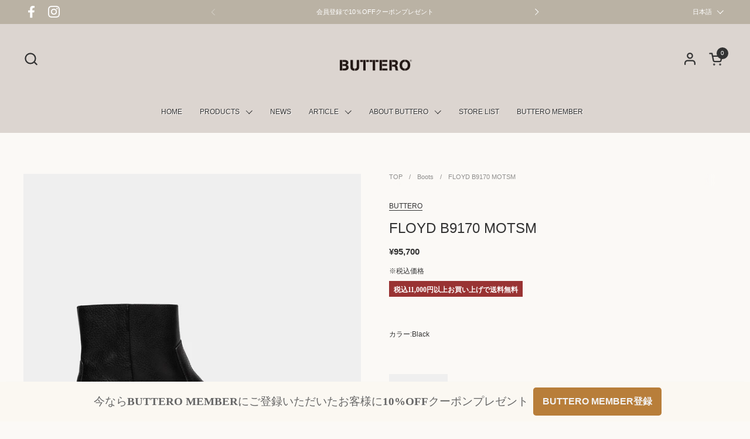

--- FILE ---
content_type: text/html; charset=utf-8
request_url: https://buttero.jp/collections/boots/products/floyd-b9170
body_size: 38560
content:
<!doctype html><html id="html" class="no-js" lang="ja" dir="ltr">
  <head>
<!-- Google Tag Manager -->
<script>(function(w,d,s,l,i){w[l]=w[l]||[];w[l].push({'gtm.start':
new Date().getTime(),event:'gtm.js'});var f=d.getElementsByTagName(s)[0],
j=d.createElement(s),dl=l!='dataLayer'?'&l='+l:'';j.async=true;j.src=
'https://www.googletagmanager.com/gtm.js?id='+i+dl;f.parentNode.insertBefore(j,f);
})(window,document,'script','dataLayer','GTM-MF57R893');</script>
<!-- End Google Tag Manager -->
  <meta name="google-site-verification" content="eAL6nPMGXlrHja2h1Oi0VTy0m5DSIlHGziu9YhQKDXc" />
    <meta charset="utf-8">
    <meta http-equiv="X-UA-Compatible" content="IE=edge,chrome=1">
    <meta name="viewport" content="width=device-width, initial-scale=1.0, height=device-height, minimum-scale=1.0">
    




    
<title>BUTTERO シューズ FLOYD B9170 MOTSM N
</title><meta name="description" content="BUTTERO(ブッテロ)のドレススタイルを代表するアイコンモデル「FLOYD/フロイド」 洗練されたアーモンドトウが特徴のショートブーツ。 シャープに見える幅でありつつ、足入れをすると窮屈さを感じさせない絶妙な履き心地のラストを用いています。 底付にはイタリア靴の伝統、マッケイ製法で底付しております。 クレープソールの弾力は程よい硬さと足当たりの柔らかさが際立ちます。カーフレザーもトスカーナのタンナーによってなめされた素晴らしい出来栄えの革を使用しています。 製法 マッケイ製法 材質 牛革 仕上げ Printed Calf Leather 製造国 イタリア">

<meta property="og:site_name" content="BUTTERO">
<meta property="og:url" content="https://buttero.jp/products/floyd-b9170">
<meta property="og:title" content="BUTTERO シューズ FLOYD B9170 MOTSM N">
<meta property="og:type" content="product">
<meta property="og:description" content="BUTTERO(ブッテロ)のドレススタイルを代表するアイコンモデル「FLOYD/フロイド」 洗練されたアーモンドトウが特徴のショートブーツ。 シャープに見える幅でありつつ、足入れをすると窮屈さを感じさせない絶妙な履き心地のラストを用いています。 底付にはイタリア靴の伝統、マッケイ製法で底付しております。 クレープソールの弾力は程よい硬さと足当たりの柔らかさが際立ちます。カーフレザーもトスカーナのタンナーによってなめされた素晴らしい出来栄えの革を使用しています。 製法 マッケイ製法 材質 牛革 仕上げ Printed Calf Leather 製造国 イタリア"><meta property="og:image" content="http://buttero.jp/cdn/shop/files/FLOYD_B9170-01_fd788a94-43c4-4a7b-84b7-f9b8e5c4bb24.jpg?v=1698367553">
  <meta property="og:image:secure_url" content="https://buttero.jp/cdn/shop/files/FLOYD_B9170-01_fd788a94-43c4-4a7b-84b7-f9b8e5c4bb24.jpg?v=1698367553">
  <meta property="og:image:width" content="1080">
  <meta property="og:image:height" content="1080"><meta property="og:price:amount" content="95,700">
  <meta property="og:price:currency" content="JPY"><meta name="twitter:card" content="summary_large_image">
<meta name="twitter:title" content="BUTTERO シューズ FLOYD B9170 MOTSM N">
<meta name="twitter:description" content="BUTTERO(ブッテロ)のドレススタイルを代表するアイコンモデル「FLOYD/フロイド」 洗練されたアーモンドトウが特徴のショートブーツ。 シャープに見える幅でありつつ、足入れをすると窮屈さを感じさせない絶妙な履き心地のラストを用いています。 底付にはイタリア靴の伝統、マッケイ製法で底付しております。 クレープソールの弾力は程よい硬さと足当たりの柔らかさが際立ちます。カーフレザーもトスカーナのタンナーによってなめされた素晴らしい出来栄えの革を使用しています。 製法 マッケイ製法 材質 牛革 仕上げ Printed Calf Leather 製造国 イタリア"><script type="application/ld+json">
  [
    {
      "@context": "https://schema.org",
      "@type": "WebSite",
      "name": "BUTTERO",
      "url": "https:\/\/buttero.jp"
    },
    {
      "@context": "https://schema.org",
      "@type": "Organization",
      "name": "BUTTERO",
      "url": "https:\/\/buttero.jp"
    }
  ]
</script>

<script type="application/ld+json">
{
  "@context": "http://schema.org",
  "@type": "BreadcrumbList",
  "itemListElement": [
    {
      "@type": "ListItem",
      "position": 1,
      "name": "TOP",
      "item": "https://buttero.jp"
    },{
          "@type": "ListItem",
          "position": 2,
          "name": "Boots",
          "item": "https://buttero.jp/collections/boots"
        },{
        "@type": "ListItem",
        "position": 3,
        "name": "FLOYD B9170 MOTSM",
        "item": "https://buttero.jp/products/floyd-b9170"
      }]
}
</script><script type="application/ld+json">
  {
    "@context": "http://schema.org",
    "@type": "Product",
    "name": "FLOYD B9170 MOTSM",
    "url": "https:\/\/buttero.jp\/products\/floyd-b9170",
    "offers": [{
          "@type" : "Offer","sku": "277206","availability" : "http://schema.org/InStock",
          "price" : 95700.0,
          "priceCurrency" : "JPY",
          "url" : "https:\/\/buttero.jp\/products\/floyd-b9170?variant=45990323913011"
        },
{
          "@type" : "Offer","sku": "277207","availability" : "http://schema.org/OutOfStock",
          "price" : 95700.0,
          "priceCurrency" : "JPY",
          "url" : "https:\/\/buttero.jp\/products\/floyd-b9170?variant=45990323945779"
        },
{
          "@type" : "Offer","sku": "277208","availability" : "http://schema.org/OutOfStock",
          "price" : 95700.0,
          "priceCurrency" : "JPY",
          "url" : "https:\/\/buttero.jp\/products\/floyd-b9170?variant=45990323978547"
        },
{
          "@type" : "Offer","sku": "277209","availability" : "http://schema.org/OutOfStock",
          "price" : 95700.0,
          "priceCurrency" : "JPY",
          "url" : "https:\/\/buttero.jp\/products\/floyd-b9170?variant=45990324011315"
        },
{
          "@type" : "Offer","sku": "277210","availability" : "http://schema.org/OutOfStock",
          "price" : 95700.0,
          "priceCurrency" : "JPY",
          "url" : "https:\/\/buttero.jp\/products\/floyd-b9170?variant=45990324044083"
        },
{
          "@type" : "Offer","sku": "277211","availability" : "http://schema.org/OutOfStock",
          "price" : 95700.0,
          "priceCurrency" : "JPY",
          "url" : "https:\/\/buttero.jp\/products\/floyd-b9170?variant=46027243258163"
        }
],
    "brand": {
      "@type": "Brand",
      "name": "BUTTERO"
    },
    "description": "\n商品詳細\nBUTTEROのドレススタイルを代表するアイコンモデル「FLOYD\/フロイド」洗練されたアーモンドトウが特徴のショートブーツ。シャープに見える幅でありつつ、足入れをすると窮屈さを感じさせない絶妙な履き心地のラストを用いています。底付にはイタリア靴の伝統、マッケイ製法で底付しております。カーフレザーもトスカーナのタンナーによってなめされた素晴らしい出来栄えの革を使用しています。\n\n製法\nマッケイ製法\n\n材質\n牛革\n\n仕上げ\nPrinted Calf Leather\n\n\n製造国\nイタリア\n\n実寸\n\n\n\nSIZE\nJP\n\n\n39\n25 cm\n\n\n40\n26 cm\n\n\n41\n27 cm\n\n\n42\n28 cm\n\n\n43\n29 cm\n\n\n44\n30 cm\n\n\n\n※ハンドメイドのため、若干の誤差が発生する可能性がございます。予めご了承ください。\n\n\n\nFitting Review\nMan A\n\n通常サイズ\n26.5cm\n着用サイズ\n41 (27 cm)\n着用感\n全体的に足にジャストフィットしていて、とても履きやすい。履き心地もとてもよい。\n\nMan B\n\n通常サイズ\n28cm\n着用サイズ\n42 (28 cm)\n着用感\n履き心地が良く、足に非常にフィットしている。\n\nMan C\n\n通常サイズ\n27.5cm\n着用サイズ\n42 (28 cm)\n着用感\n足首にとてもフィットしている。履き心地が良い。私は少し大きめの42を選びました。\n\nWoman B\n\n通常サイズ\n25cm\n着用サイズ\n39 (25 cm)\n着用感\n履きやすさ、履き心地ともにとてもよかった。フィットしている。\n\n",
    "category": "FLOYD","sku": "277206",
    "image": {
      "@type": "ImageObject",
      "url": "https:\/\/buttero.jp\/cdn\/shop\/files\/FLOYD_B9170-01_fd788a94-43c4-4a7b-84b7-f9b8e5c4bb24.jpg?v=1698367553",
      "image": "https:\/\/buttero.jp\/cdn\/shop\/files\/FLOYD_B9170-01_fd788a94-43c4-4a7b-84b7-f9b8e5c4bb24.jpg?v=1698367553",
      "name": "FLOYD B9170 MOTSM",
      "width": "1080",
      "height": "1080"
    }
  }
  </script><link rel="canonical" href="https://buttero.jp/products/floyd-b9170">
  
    <link rel="preconnect" href="https://cdn.shopify.com"><link rel="preconnect" href="https://fonts.shopifycdn.com" crossorigin><style type="text/css">



</style>
<style type="text/css">

  :root {

    /* Font variables */

    --font-stack-headings-primary: "system_ui", -apple-system, 'Segoe UI', Roboto, 'Helvetica Neue', 'Noto Sans', 'Liberation Sans', Arial, sans-serif, 'Apple Color Emoji', 'Segoe UI Emoji', 'Segoe UI Symbol', 'Noto Color Emoji';
    --font-weight-headings-primary: 400;
    --font-style-headings-primary: normal;

    --font-stack-body-primary: "system_ui", -apple-system, 'Segoe UI', Roboto, 'Helvetica Neue', 'Noto Sans', 'Liberation Sans', Arial, sans-serif, 'Apple Color Emoji', 'Segoe UI Emoji', 'Segoe UI Symbol', 'Noto Color Emoji';
    --font-weight-body-primary: 400;--font-weight-body-primary-bold: 700;--font-weight-body-primary-medium: 400;--font-style-body-primary: normal;

    --font-stack-body-secondary: "system_ui", -apple-system, 'Segoe UI', Roboto, 'Helvetica Neue', 'Noto Sans', 'Liberation Sans', Arial, sans-serif, 'Apple Color Emoji', 'Segoe UI Emoji', 'Segoe UI Symbol', 'Noto Color Emoji';
    --font-weight-body-secondary: 400;--font-weight-body-secondary-bold: 700;--font-style-body-secondary: normal;

    --font-weight-menu: var(--font-weight-body-primary-medium);
    --font-weight-buttons: var(--font-weight-body-primary-medium);

    --base-headings-primary-size: 29;
    --base-headings-secondary-size: ;
    --base-headings-line: 1.1;
    --base-headings-spacing: 0.0em;

    --base-body-primary-size: 12;
    --base-body-secondary-size: 12;
    --base-body-line: 1.4;

    /* Color variables */

    --color-background-header: #dcd5d0;
    --color-text-header: #333333;
    --color-foreground-header: #fff;
    --color-borders-header: rgba(51, 51, 51, 0.15);

    --color-background-main: #fbf9f6;
    --color-secondary-background-main: rgba(51, 51, 51, 0.08);
    --color-third-background-main: rgba(51, 51, 51, 0.04);
    --color-fourth-background-main: rgba(51, 51, 51, 0.02);
    --color-opacity-background-main: rgba(251, 249, 246, 0);
    --color-text-main: #333333;
    --color-foreground-main: #fff;
    --color-secondary-text-main: rgba(51, 51, 51, 0.6);
    --color-borders-main: rgba(51, 51, 51, 0.1);
    --color-background-main-alternate: #f2f2f2;

    --color-background-product-card: rgba(0,0,0,0);
    --color-background-cart-card: rgba(0,0,0,0);

    --color-background-footer: #666666;
    --color-text-footer: #f2efec;
    --color-borders-footer: rgba(242, 239, 236, 0.15);

    --color-borders-forms-primary: rgba(51, 51, 51, 0.3);
    --color-borders-forms-secondary: rgba(51, 51, 51, 0.6);

    /* Borders */

    --border-width-cards: px;
    --border-radius-cards: 0px;
    --border-width-buttons: 1px;
    --border-radius-buttons: 0px;
    --border-width-forms: 1px;
    --border-radius-forms: 0px;
    --border-radius-widgets: 0px;
    --border-radius-product-card: 0px;

    /* Layout */
    
    --theme-max-width: 2260px;
    --grid-gap-original-base: 30px;
    --container-vertical-space-base: 90px;
    --image-fit-padding: 0%;

  }

  .facets--horiz .facets__summary, #main select, .sidebar select {
    background-image: url('data:image/svg+xml;utf8,<svg fill="none" height="7" viewBox="0 0 12 7" width="12" xmlns="http://www.w3.org/2000/svg"><g fill="%23333333"><path d="m1.2334.554688 5.65685 5.656852-.7071.70711-5.656858-5.65686z"/><path d="m11.8252 1.26221-5.65686 5.65685-.70711-.70711 5.65687-5.65685z"/></g></svg>');
  }

  .star-rating__stars {
    background-image: url('data:image/svg+xml;utf8,<svg width="20" height="14" viewBox="0 0 14 13" fill="rgba%2851%2C+51%2C+51%2C+0.1%29" xmlns="http://www.w3.org/2000/svg"><path d="m7 0 1.572 4.837h5.085l-4.114 2.99 1.572 4.836L7 9.673l-4.114 2.99 1.571-4.837-4.114-2.99h5.085L7 0Z" stroke="rgba%2851%2C+51%2C+51%2C+0.1%29" stroke-width="0"/></svg>');
  }
  .star-rating__stars-active {
    background-image: url('data:image/svg+xml;utf8,<svg width="20" height="13" viewBox="0 0 14 13" fill="none" xmlns="http://www.w3.org/2000/svg"><path d="m7 0 1.572 4.837h5.085l-4.114 2.99 1.572 4.836L7 9.673l-4.114 2.99 1.571-4.837-4.114-2.99h5.085L7 0Z" fill="%23333333" stroke-width="0"/></svg>');
  }

  

</style>

<style id="root-height">
  :root {
    --window-height: 100vh;
  }
</style><link href="//buttero.jp/cdn/shop/t/7/assets/theme.css?v=141453787183486246991690182160" as="style" rel="preload"><link href="//buttero.jp/cdn/shop/t/7/assets/section-header.css?v=21441505774873021541695348593" as="style" rel="preload"><link href="//buttero.jp/cdn/shop/t/7/assets/component-product-item.css?v=94746316285047237571690182158" as="style" rel="preload"><link href="//buttero.jp/cdn/shop/t/7/assets/component-product-variants.css?v=181504290109420163051690182158" as="style" rel="preload"><link href="//buttero.jp/cdn/shop/t/7/assets/section-main-product.css?v=57724028948873454031722588999" as="style" rel="preload"><link href="//buttero.jp/cdn/shop/t/7/assets/theme.css?v=141453787183486246991690182160" rel="stylesheet" type="text/css" media="all" />
  <link href="//buttero.jp/cdn/shop/t/7/assets/fitting-review.css?v=71331913823369317141693208136" rel="stylesheet" type="text/css" media="all" />
    <link href="//buttero.jp/cdn/shop/t/7/assets/featurepage.css?v=70418533016299906831697173596" rel="stylesheet" type="text/css" media="all" />
        <link href="//buttero.jp/cdn/shop/t/7/assets/terms-of-service.css?v=4375" rel="stylesheet" type="text/css" media="all" />
　  <!-- CSSファイルの読み込み開始 -->
  <link rel="stylesheet" href="https://cdn.jsdelivr.net/bxslider/4.2.12/jquery.bxslider.css">
<!-- // CSSファイルの読み込み終了 -->


<!-- JavaScriptファイルの読み込み開始 -->
  <script src="https://ajax.googleapis.com/ajax/libs/jquery/3.1.1/jquery.min.js"></script>
  <script src="https://cdn.jsdelivr.net/bxslider/4.2.12/jquery.bxslider.min.js"></script>
<!-- // JavaScriptファイルの読み込み終了 -->    
	<!-- Start cmkt 不正アクセス防止ツール基本 -->
	<script type="text/javascript">
		var _cmktid="ADA41001";
		(function () {var _cmktr="r"+(new Date().getTime()*Math.random()*9);var _cmktjs = document.createElement("script");var s = document.getElementsByTagName("script")[0];_cmktjs.async = true;_cmktjs.src = "//cmkt.jp/req/i.js?r="+_cmktr;s.parentNode.insertBefore(_cmktjs, s);}());
	</script>
	<!-- End cmkt 不正アクセス防止ツール基本 -->
  <script src="https://cdn.shopify.com/extensions/019a4bd6-5189-7b1b-88e6-ae4214511ca1/vite-vue3-typescript-eslint-prettier-32/assets/main.js" type="text/javascript" defer="defer"></script>
<script src="https://cdn.shopify.com/extensions/cfc76123-b24f-4e9a-a1dc-585518796af7/forms-2294/assets/shopify-forms-loader.js" type="text/javascript" defer="defer"></script>
<link href="https://monorail-edge.shopifysvc.com" rel="dns-prefetch">
<script>(function(){if ("sendBeacon" in navigator && "performance" in window) {try {var session_token_from_headers = performance.getEntriesByType('navigation')[0].serverTiming.find(x => x.name == '_s').description;} catch {var session_token_from_headers = undefined;}var session_cookie_matches = document.cookie.match(/_shopify_s=([^;]*)/);var session_token_from_cookie = session_cookie_matches && session_cookie_matches.length === 2 ? session_cookie_matches[1] : "";var session_token = session_token_from_headers || session_token_from_cookie || "";function handle_abandonment_event(e) {var entries = performance.getEntries().filter(function(entry) {return /monorail-edge.shopifysvc.com/.test(entry.name);});if (!window.abandonment_tracked && entries.length === 0) {window.abandonment_tracked = true;var currentMs = Date.now();var navigation_start = performance.timing.navigationStart;var payload = {shop_id: 79291580723,url: window.location.href,navigation_start,duration: currentMs - navigation_start,session_token,page_type: "product"};window.navigator.sendBeacon("https://monorail-edge.shopifysvc.com/v1/produce", JSON.stringify({schema_id: "online_store_buyer_site_abandonment/1.1",payload: payload,metadata: {event_created_at_ms: currentMs,event_sent_at_ms: currentMs}}));}}window.addEventListener('pagehide', handle_abandonment_event);}}());</script>
<script id="web-pixels-manager-setup">(function e(e,d,r,n,o){if(void 0===o&&(o={}),!Boolean(null===(a=null===(i=window.Shopify)||void 0===i?void 0:i.analytics)||void 0===a?void 0:a.replayQueue)){var i,a;window.Shopify=window.Shopify||{};var t=window.Shopify;t.analytics=t.analytics||{};var s=t.analytics;s.replayQueue=[],s.publish=function(e,d,r){return s.replayQueue.push([e,d,r]),!0};try{self.performance.mark("wpm:start")}catch(e){}var l=function(){var e={modern:/Edge?\/(1{2}[4-9]|1[2-9]\d|[2-9]\d{2}|\d{4,})\.\d+(\.\d+|)|Firefox\/(1{2}[4-9]|1[2-9]\d|[2-9]\d{2}|\d{4,})\.\d+(\.\d+|)|Chrom(ium|e)\/(9{2}|\d{3,})\.\d+(\.\d+|)|(Maci|X1{2}).+ Version\/(15\.\d+|(1[6-9]|[2-9]\d|\d{3,})\.\d+)([,.]\d+|)( \(\w+\)|)( Mobile\/\w+|) Safari\/|Chrome.+OPR\/(9{2}|\d{3,})\.\d+\.\d+|(CPU[ +]OS|iPhone[ +]OS|CPU[ +]iPhone|CPU IPhone OS|CPU iPad OS)[ +]+(15[._]\d+|(1[6-9]|[2-9]\d|\d{3,})[._]\d+)([._]\d+|)|Android:?[ /-](13[3-9]|1[4-9]\d|[2-9]\d{2}|\d{4,})(\.\d+|)(\.\d+|)|Android.+Firefox\/(13[5-9]|1[4-9]\d|[2-9]\d{2}|\d{4,})\.\d+(\.\d+|)|Android.+Chrom(ium|e)\/(13[3-9]|1[4-9]\d|[2-9]\d{2}|\d{4,})\.\d+(\.\d+|)|SamsungBrowser\/([2-9]\d|\d{3,})\.\d+/,legacy:/Edge?\/(1[6-9]|[2-9]\d|\d{3,})\.\d+(\.\d+|)|Firefox\/(5[4-9]|[6-9]\d|\d{3,})\.\d+(\.\d+|)|Chrom(ium|e)\/(5[1-9]|[6-9]\d|\d{3,})\.\d+(\.\d+|)([\d.]+$|.*Safari\/(?![\d.]+ Edge\/[\d.]+$))|(Maci|X1{2}).+ Version\/(10\.\d+|(1[1-9]|[2-9]\d|\d{3,})\.\d+)([,.]\d+|)( \(\w+\)|)( Mobile\/\w+|) Safari\/|Chrome.+OPR\/(3[89]|[4-9]\d|\d{3,})\.\d+\.\d+|(CPU[ +]OS|iPhone[ +]OS|CPU[ +]iPhone|CPU IPhone OS|CPU iPad OS)[ +]+(10[._]\d+|(1[1-9]|[2-9]\d|\d{3,})[._]\d+)([._]\d+|)|Android:?[ /-](13[3-9]|1[4-9]\d|[2-9]\d{2}|\d{4,})(\.\d+|)(\.\d+|)|Mobile Safari.+OPR\/([89]\d|\d{3,})\.\d+\.\d+|Android.+Firefox\/(13[5-9]|1[4-9]\d|[2-9]\d{2}|\d{4,})\.\d+(\.\d+|)|Android.+Chrom(ium|e)\/(13[3-9]|1[4-9]\d|[2-9]\d{2}|\d{4,})\.\d+(\.\d+|)|Android.+(UC? ?Browser|UCWEB|U3)[ /]?(15\.([5-9]|\d{2,})|(1[6-9]|[2-9]\d|\d{3,})\.\d+)\.\d+|SamsungBrowser\/(5\.\d+|([6-9]|\d{2,})\.\d+)|Android.+MQ{2}Browser\/(14(\.(9|\d{2,})|)|(1[5-9]|[2-9]\d|\d{3,})(\.\d+|))(\.\d+|)|K[Aa][Ii]OS\/(3\.\d+|([4-9]|\d{2,})\.\d+)(\.\d+|)/},d=e.modern,r=e.legacy,n=navigator.userAgent;return n.match(d)?"modern":n.match(r)?"legacy":"unknown"}(),u="modern"===l?"modern":"legacy",c=(null!=n?n:{modern:"",legacy:""})[u],f=function(e){return[e.baseUrl,"/wpm","/b",e.hashVersion,"modern"===e.buildTarget?"m":"l",".js"].join("")}({baseUrl:d,hashVersion:r,buildTarget:u}),m=function(e){var d=e.version,r=e.bundleTarget,n=e.surface,o=e.pageUrl,i=e.monorailEndpoint;return{emit:function(e){var a=e.status,t=e.errorMsg,s=(new Date).getTime(),l=JSON.stringify({metadata:{event_sent_at_ms:s},events:[{schema_id:"web_pixels_manager_load/3.1",payload:{version:d,bundle_target:r,page_url:o,status:a,surface:n,error_msg:t},metadata:{event_created_at_ms:s}}]});if(!i)return console&&console.warn&&console.warn("[Web Pixels Manager] No Monorail endpoint provided, skipping logging."),!1;try{return self.navigator.sendBeacon.bind(self.navigator)(i,l)}catch(e){}var u=new XMLHttpRequest;try{return u.open("POST",i,!0),u.setRequestHeader("Content-Type","text/plain"),u.send(l),!0}catch(e){return console&&console.warn&&console.warn("[Web Pixels Manager] Got an unhandled error while logging to Monorail."),!1}}}}({version:r,bundleTarget:l,surface:e.surface,pageUrl:self.location.href,monorailEndpoint:e.monorailEndpoint});try{o.browserTarget=l,function(e){var d=e.src,r=e.async,n=void 0===r||r,o=e.onload,i=e.onerror,a=e.sri,t=e.scriptDataAttributes,s=void 0===t?{}:t,l=document.createElement("script"),u=document.querySelector("head"),c=document.querySelector("body");if(l.async=n,l.src=d,a&&(l.integrity=a,l.crossOrigin="anonymous"),s)for(var f in s)if(Object.prototype.hasOwnProperty.call(s,f))try{l.dataset[f]=s[f]}catch(e){}if(o&&l.addEventListener("load",o),i&&l.addEventListener("error",i),u)u.appendChild(l);else{if(!c)throw new Error("Did not find a head or body element to append the script");c.appendChild(l)}}({src:f,async:!0,onload:function(){if(!function(){var e,d;return Boolean(null===(d=null===(e=window.Shopify)||void 0===e?void 0:e.analytics)||void 0===d?void 0:d.initialized)}()){var d=window.webPixelsManager.init(e)||void 0;if(d){var r=window.Shopify.analytics;r.replayQueue.forEach((function(e){var r=e[0],n=e[1],o=e[2];d.publishCustomEvent(r,n,o)})),r.replayQueue=[],r.publish=d.publishCustomEvent,r.visitor=d.visitor,r.initialized=!0}}},onerror:function(){return m.emit({status:"failed",errorMsg:"".concat(f," has failed to load")})},sri:function(e){var d=/^sha384-[A-Za-z0-9+/=]+$/;return"string"==typeof e&&d.test(e)}(c)?c:"",scriptDataAttributes:o}),m.emit({status:"loading"})}catch(e){m.emit({status:"failed",errorMsg:(null==e?void 0:e.message)||"Unknown error"})}}})({shopId: 79291580723,storefrontBaseUrl: "https://buttero.jp",extensionsBaseUrl: "https://extensions.shopifycdn.com/cdn/shopifycloud/web-pixels-manager",monorailEndpoint: "https://monorail-edge.shopifysvc.com/unstable/produce_batch",surface: "storefront-renderer",enabledBetaFlags: ["2dca8a86"],webPixelsConfigList: [{"id":"1189052723","configuration":"{\"pixel_id\":\"1215023966440031\",\"pixel_type\":\"facebook_pixel\"}","eventPayloadVersion":"v1","runtimeContext":"OPEN","scriptVersion":"ca16bc87fe92b6042fbaa3acc2fbdaa6","type":"APP","apiClientId":2329312,"privacyPurposes":["ANALYTICS","MARKETING","SALE_OF_DATA"],"dataSharingAdjustments":{"protectedCustomerApprovalScopes":["read_customer_address","read_customer_email","read_customer_name","read_customer_personal_data","read_customer_phone"]}},{"id":"715194675","configuration":"{\"config\":\"{\\\"google_tag_ids\\\":[\\\"G-2FV8H2F26Q\\\",\\\"GT-WRGJ2TF\\\"],\\\"target_country\\\":\\\"JP\\\",\\\"gtag_events\\\":[{\\\"type\\\":\\\"search\\\",\\\"action_label\\\":\\\"G-2FV8H2F26Q\\\"},{\\\"type\\\":\\\"begin_checkout\\\",\\\"action_label\\\":\\\"G-2FV8H2F26Q\\\"},{\\\"type\\\":\\\"view_item\\\",\\\"action_label\\\":[\\\"G-2FV8H2F26Q\\\",\\\"MC-FKCBQM35QQ\\\"]},{\\\"type\\\":\\\"purchase\\\",\\\"action_label\\\":[\\\"G-2FV8H2F26Q\\\",\\\"MC-FKCBQM35QQ\\\"]},{\\\"type\\\":\\\"page_view\\\",\\\"action_label\\\":[\\\"G-2FV8H2F26Q\\\",\\\"MC-FKCBQM35QQ\\\"]},{\\\"type\\\":\\\"add_payment_info\\\",\\\"action_label\\\":\\\"G-2FV8H2F26Q\\\"},{\\\"type\\\":\\\"add_to_cart\\\",\\\"action_label\\\":\\\"G-2FV8H2F26Q\\\"}],\\\"enable_monitoring_mode\\\":false}\"}","eventPayloadVersion":"v1","runtimeContext":"OPEN","scriptVersion":"b2a88bafab3e21179ed38636efcd8a93","type":"APP","apiClientId":1780363,"privacyPurposes":[],"dataSharingAdjustments":{"protectedCustomerApprovalScopes":["read_customer_address","read_customer_email","read_customer_name","read_customer_personal_data","read_customer_phone"]}},{"id":"172130611","eventPayloadVersion":"1","runtimeContext":"LAX","scriptVersion":"1","type":"CUSTOM","privacyPurposes":["ANALYTICS","MARKETING","SALE_OF_DATA"],"name":"チェックアウト"},{"id":"shopify-app-pixel","configuration":"{}","eventPayloadVersion":"v1","runtimeContext":"STRICT","scriptVersion":"0450","apiClientId":"shopify-pixel","type":"APP","privacyPurposes":["ANALYTICS","MARKETING"]},{"id":"shopify-custom-pixel","eventPayloadVersion":"v1","runtimeContext":"LAX","scriptVersion":"0450","apiClientId":"shopify-pixel","type":"CUSTOM","privacyPurposes":["ANALYTICS","MARKETING"]}],isMerchantRequest: false,initData: {"shop":{"name":"BUTTERO","paymentSettings":{"currencyCode":"JPY"},"myshopifyDomain":"b11813.myshopify.com","countryCode":"JP","storefrontUrl":"https:\/\/buttero.jp"},"customer":null,"cart":null,"checkout":null,"productVariants":[{"price":{"amount":95700.0,"currencyCode":"JPY"},"product":{"title":"FLOYD B9170 MOTSM","vendor":"BUTTERO","id":"8474265190707","untranslatedTitle":"FLOYD B9170 MOTSM","url":"\/products\/floyd-b9170","type":"FLOYD"},"id":"45990323913011","image":{"src":"\/\/buttero.jp\/cdn\/shop\/files\/FLOYD_B9170-01_fd788a94-43c4-4a7b-84b7-f9b8e5c4bb24.jpg?v=1698367553"},"sku":"277206","title":"39","untranslatedTitle":"39"},{"price":{"amount":95700.0,"currencyCode":"JPY"},"product":{"title":"FLOYD B9170 MOTSM","vendor":"BUTTERO","id":"8474265190707","untranslatedTitle":"FLOYD B9170 MOTSM","url":"\/products\/floyd-b9170","type":"FLOYD"},"id":"45990323945779","image":{"src":"\/\/buttero.jp\/cdn\/shop\/files\/FLOYD_B9170-01_fd788a94-43c4-4a7b-84b7-f9b8e5c4bb24.jpg?v=1698367553"},"sku":"277207","title":"40","untranslatedTitle":"40"},{"price":{"amount":95700.0,"currencyCode":"JPY"},"product":{"title":"FLOYD B9170 MOTSM","vendor":"BUTTERO","id":"8474265190707","untranslatedTitle":"FLOYD B9170 MOTSM","url":"\/products\/floyd-b9170","type":"FLOYD"},"id":"45990323978547","image":{"src":"\/\/buttero.jp\/cdn\/shop\/files\/FLOYD_B9170-01_fd788a94-43c4-4a7b-84b7-f9b8e5c4bb24.jpg?v=1698367553"},"sku":"277208","title":"41","untranslatedTitle":"41"},{"price":{"amount":95700.0,"currencyCode":"JPY"},"product":{"title":"FLOYD B9170 MOTSM","vendor":"BUTTERO","id":"8474265190707","untranslatedTitle":"FLOYD B9170 MOTSM","url":"\/products\/floyd-b9170","type":"FLOYD"},"id":"45990324011315","image":{"src":"\/\/buttero.jp\/cdn\/shop\/files\/FLOYD_B9170-01_fd788a94-43c4-4a7b-84b7-f9b8e5c4bb24.jpg?v=1698367553"},"sku":"277209","title":"42","untranslatedTitle":"42"},{"price":{"amount":95700.0,"currencyCode":"JPY"},"product":{"title":"FLOYD B9170 MOTSM","vendor":"BUTTERO","id":"8474265190707","untranslatedTitle":"FLOYD B9170 MOTSM","url":"\/products\/floyd-b9170","type":"FLOYD"},"id":"45990324044083","image":{"src":"\/\/buttero.jp\/cdn\/shop\/files\/FLOYD_B9170-01_fd788a94-43c4-4a7b-84b7-f9b8e5c4bb24.jpg?v=1698367553"},"sku":"277210","title":"43","untranslatedTitle":"43"},{"price":{"amount":95700.0,"currencyCode":"JPY"},"product":{"title":"FLOYD B9170 MOTSM","vendor":"BUTTERO","id":"8474265190707","untranslatedTitle":"FLOYD B9170 MOTSM","url":"\/products\/floyd-b9170","type":"FLOYD"},"id":"46027243258163","image":{"src":"\/\/buttero.jp\/cdn\/shop\/files\/FLOYD_B9170-01_fd788a94-43c4-4a7b-84b7-f9b8e5c4bb24.jpg?v=1698367553"},"sku":"277211","title":"44","untranslatedTitle":"44"}],"purchasingCompany":null},},"https://buttero.jp/cdn","fcfee988w5aeb613cpc8e4bc33m6693e112",{"modern":"","legacy":""},{"shopId":"79291580723","storefrontBaseUrl":"https:\/\/buttero.jp","extensionBaseUrl":"https:\/\/extensions.shopifycdn.com\/cdn\/shopifycloud\/web-pixels-manager","surface":"storefront-renderer","enabledBetaFlags":"[\"2dca8a86\"]","isMerchantRequest":"false","hashVersion":"fcfee988w5aeb613cpc8e4bc33m6693e112","publish":"custom","events":"[[\"page_viewed\",{}],[\"product_viewed\",{\"productVariant\":{\"price\":{\"amount\":95700.0,\"currencyCode\":\"JPY\"},\"product\":{\"title\":\"FLOYD B9170 MOTSM\",\"vendor\":\"BUTTERO\",\"id\":\"8474265190707\",\"untranslatedTitle\":\"FLOYD B9170 MOTSM\",\"url\":\"\/products\/floyd-b9170\",\"type\":\"FLOYD\"},\"id\":\"45990323913011\",\"image\":{\"src\":\"\/\/buttero.jp\/cdn\/shop\/files\/FLOYD_B9170-01_fd788a94-43c4-4a7b-84b7-f9b8e5c4bb24.jpg?v=1698367553\"},\"sku\":\"277206\",\"title\":\"39\",\"untranslatedTitle\":\"39\"}}]]"});</script><script>
  window.ShopifyAnalytics = window.ShopifyAnalytics || {};
  window.ShopifyAnalytics.meta = window.ShopifyAnalytics.meta || {};
  window.ShopifyAnalytics.meta.currency = 'JPY';
  var meta = {"product":{"id":8474265190707,"gid":"gid:\/\/shopify\/Product\/8474265190707","vendor":"BUTTERO","type":"FLOYD","handle":"floyd-b9170","variants":[{"id":45990323913011,"price":9570000,"name":"FLOYD B9170 MOTSM - 39","public_title":"39","sku":"277206"},{"id":45990323945779,"price":9570000,"name":"FLOYD B9170 MOTSM - 40","public_title":"40","sku":"277207"},{"id":45990323978547,"price":9570000,"name":"FLOYD B9170 MOTSM - 41","public_title":"41","sku":"277208"},{"id":45990324011315,"price":9570000,"name":"FLOYD B9170 MOTSM - 42","public_title":"42","sku":"277209"},{"id":45990324044083,"price":9570000,"name":"FLOYD B9170 MOTSM - 43","public_title":"43","sku":"277210"},{"id":46027243258163,"price":9570000,"name":"FLOYD B9170 MOTSM - 44","public_title":"44","sku":"277211"}],"remote":false},"page":{"pageType":"product","resourceType":"product","resourceId":8474265190707,"requestId":"1605ad2c-db08-46cf-8d9f-dbf816121f1e-1768641249"}};
  for (var attr in meta) {
    window.ShopifyAnalytics.meta[attr] = meta[attr];
  }
</script>
<script class="analytics">
  (function () {
    var customDocumentWrite = function(content) {
      var jquery = null;

      if (window.jQuery) {
        jquery = window.jQuery;
      } else if (window.Checkout && window.Checkout.$) {
        jquery = window.Checkout.$;
      }

      if (jquery) {
        jquery('body').append(content);
      }
    };

    var hasLoggedConversion = function(token) {
      if (token) {
        return document.cookie.indexOf('loggedConversion=' + token) !== -1;
      }
      return false;
    }

    var setCookieIfConversion = function(token) {
      if (token) {
        var twoMonthsFromNow = new Date(Date.now());
        twoMonthsFromNow.setMonth(twoMonthsFromNow.getMonth() + 2);

        document.cookie = 'loggedConversion=' + token + '; expires=' + twoMonthsFromNow;
      }
    }

    var trekkie = window.ShopifyAnalytics.lib = window.trekkie = window.trekkie || [];
    if (trekkie.integrations) {
      return;
    }
    trekkie.methods = [
      'identify',
      'page',
      'ready',
      'track',
      'trackForm',
      'trackLink'
    ];
    trekkie.factory = function(method) {
      return function() {
        var args = Array.prototype.slice.call(arguments);
        args.unshift(method);
        trekkie.push(args);
        return trekkie;
      };
    };
    for (var i = 0; i < trekkie.methods.length; i++) {
      var key = trekkie.methods[i];
      trekkie[key] = trekkie.factory(key);
    }
    trekkie.load = function(config) {
      trekkie.config = config || {};
      trekkie.config.initialDocumentCookie = document.cookie;
      var first = document.getElementsByTagName('script')[0];
      var script = document.createElement('script');
      script.type = 'text/javascript';
      script.onerror = function(e) {
        var scriptFallback = document.createElement('script');
        scriptFallback.type = 'text/javascript';
        scriptFallback.onerror = function(error) {
                var Monorail = {
      produce: function produce(monorailDomain, schemaId, payload) {
        var currentMs = new Date().getTime();
        var event = {
          schema_id: schemaId,
          payload: payload,
          metadata: {
            event_created_at_ms: currentMs,
            event_sent_at_ms: currentMs
          }
        };
        return Monorail.sendRequest("https://" + monorailDomain + "/v1/produce", JSON.stringify(event));
      },
      sendRequest: function sendRequest(endpointUrl, payload) {
        // Try the sendBeacon API
        if (window && window.navigator && typeof window.navigator.sendBeacon === 'function' && typeof window.Blob === 'function' && !Monorail.isIos12()) {
          var blobData = new window.Blob([payload], {
            type: 'text/plain'
          });

          if (window.navigator.sendBeacon(endpointUrl, blobData)) {
            return true;
          } // sendBeacon was not successful

        } // XHR beacon

        var xhr = new XMLHttpRequest();

        try {
          xhr.open('POST', endpointUrl);
          xhr.setRequestHeader('Content-Type', 'text/plain');
          xhr.send(payload);
        } catch (e) {
          console.log(e);
        }

        return false;
      },
      isIos12: function isIos12() {
        return window.navigator.userAgent.lastIndexOf('iPhone; CPU iPhone OS 12_') !== -1 || window.navigator.userAgent.lastIndexOf('iPad; CPU OS 12_') !== -1;
      }
    };
    Monorail.produce('monorail-edge.shopifysvc.com',
      'trekkie_storefront_load_errors/1.1',
      {shop_id: 79291580723,
      theme_id: 155941470515,
      app_name: "storefront",
      context_url: window.location.href,
      source_url: "//buttero.jp/cdn/s/trekkie.storefront.cd680fe47e6c39ca5d5df5f0a32d569bc48c0f27.min.js"});

        };
        scriptFallback.async = true;
        scriptFallback.src = '//buttero.jp/cdn/s/trekkie.storefront.cd680fe47e6c39ca5d5df5f0a32d569bc48c0f27.min.js';
        first.parentNode.insertBefore(scriptFallback, first);
      };
      script.async = true;
      script.src = '//buttero.jp/cdn/s/trekkie.storefront.cd680fe47e6c39ca5d5df5f0a32d569bc48c0f27.min.js';
      first.parentNode.insertBefore(script, first);
    };
    trekkie.load(
      {"Trekkie":{"appName":"storefront","development":false,"defaultAttributes":{"shopId":79291580723,"isMerchantRequest":null,"themeId":155941470515,"themeCityHash":"12483242734294284829","contentLanguage":"ja","currency":"JPY","eventMetadataId":"d2351454-0d23-4158-90d7-51a2292783c2"},"isServerSideCookieWritingEnabled":true,"monorailRegion":"shop_domain","enabledBetaFlags":["65f19447"]},"Session Attribution":{},"S2S":{"facebookCapiEnabled":true,"source":"trekkie-storefront-renderer","apiClientId":580111}}
    );

    var loaded = false;
    trekkie.ready(function() {
      if (loaded) return;
      loaded = true;

      window.ShopifyAnalytics.lib = window.trekkie;

      var originalDocumentWrite = document.write;
      document.write = customDocumentWrite;
      try { window.ShopifyAnalytics.merchantGoogleAnalytics.call(this); } catch(error) {};
      document.write = originalDocumentWrite;

      window.ShopifyAnalytics.lib.page(null,{"pageType":"product","resourceType":"product","resourceId":8474265190707,"requestId":"1605ad2c-db08-46cf-8d9f-dbf816121f1e-1768641249","shopifyEmitted":true});

      var match = window.location.pathname.match(/checkouts\/(.+)\/(thank_you|post_purchase)/)
      var token = match? match[1]: undefined;
      if (!hasLoggedConversion(token)) {
        setCookieIfConversion(token);
        window.ShopifyAnalytics.lib.track("Viewed Product",{"currency":"JPY","variantId":45990323913011,"productId":8474265190707,"productGid":"gid:\/\/shopify\/Product\/8474265190707","name":"FLOYD B9170 MOTSM - 39","price":"95700","sku":"277206","brand":"BUTTERO","variant":"39","category":"FLOYD","nonInteraction":true,"remote":false},undefined,undefined,{"shopifyEmitted":true});
      window.ShopifyAnalytics.lib.track("monorail:\/\/trekkie_storefront_viewed_product\/1.1",{"currency":"JPY","variantId":45990323913011,"productId":8474265190707,"productGid":"gid:\/\/shopify\/Product\/8474265190707","name":"FLOYD B9170 MOTSM - 39","price":"95700","sku":"277206","brand":"BUTTERO","variant":"39","category":"FLOYD","nonInteraction":true,"remote":false,"referer":"https:\/\/buttero.jp\/collections\/boots\/products\/floyd-b9170"});
      }
    });


        var eventsListenerScript = document.createElement('script');
        eventsListenerScript.async = true;
        eventsListenerScript.src = "//buttero.jp/cdn/shopifycloud/storefront/assets/shop_events_listener-3da45d37.js";
        document.getElementsByTagName('head')[0].appendChild(eventsListenerScript);

})();</script>
<script
  defer
  src="https://buttero.jp/cdn/shopifycloud/perf-kit/shopify-perf-kit-3.0.4.min.js"
  data-application="storefront-renderer"
  data-shop-id="79291580723"
  data-render-region="gcp-us-central1"
  data-page-type="product"
  data-theme-instance-id="155941470515"
  data-theme-name="Combine"
  data-theme-version="2.2.1"
  data-monorail-region="shop_domain"
  data-resource-timing-sampling-rate="10"
  data-shs="true"
  data-shs-beacon="true"
  data-shs-export-with-fetch="true"
  data-shs-logs-sample-rate="1"
  data-shs-beacon-endpoint="https://buttero.jp/api/collect"
></script>
</head>
    <script>window.performance && window.performance.mark && window.performance.mark('shopify.content_for_header.start');</script><meta name="facebook-domain-verification" content="32ldbw47tgop00ouklscci0otkut9e">
<meta name="google-site-verification" content="eAL6nPMGXlrHja2h1Oi0VTy0m5DSIlHGziu9YhQKDXc">
<meta id="shopify-digital-wallet" name="shopify-digital-wallet" content="/79291580723/digital_wallets/dialog">
<meta name="shopify-checkout-api-token" content="7f36c25c1219c79ffdcf3536d254fd35">
<link rel="alternate" hreflang="x-default" href="https://buttero.jp/products/floyd-b9170">
<link rel="alternate" hreflang="ja" href="https://buttero.jp/products/floyd-b9170">
<link rel="alternate" hreflang="en" href="https://buttero.jp/en/products/floyd-b9170">
<link rel="alternate" type="application/json+oembed" href="https://buttero.jp/products/floyd-b9170.oembed">
<script async="async" src="/checkouts/internal/preloads.js?locale=ja-JP"></script>
<link rel="preconnect" href="https://shop.app" crossorigin="anonymous">
<script async="async" src="https://shop.app/checkouts/internal/preloads.js?locale=ja-JP&shop_id=79291580723" crossorigin="anonymous"></script>
<script id="apple-pay-shop-capabilities" type="application/json">{"shopId":79291580723,"countryCode":"JP","currencyCode":"JPY","merchantCapabilities":["supports3DS"],"merchantId":"gid:\/\/shopify\/Shop\/79291580723","merchantName":"BUTTERO","requiredBillingContactFields":["postalAddress","email","phone"],"requiredShippingContactFields":["postalAddress","email","phone"],"shippingType":"shipping","supportedNetworks":["visa","masterCard","amex","jcb","discover"],"total":{"type":"pending","label":"BUTTERO","amount":"1.00"},"shopifyPaymentsEnabled":true,"supportsSubscriptions":true}</script>
<script id="shopify-features" type="application/json">{"accessToken":"7f36c25c1219c79ffdcf3536d254fd35","betas":["rich-media-storefront-analytics"],"domain":"buttero.jp","predictiveSearch":false,"shopId":79291580723,"locale":"ja"}</script>
<script>var Shopify = Shopify || {};
Shopify.shop = "b11813.myshopify.com";
Shopify.locale = "ja";
Shopify.currency = {"active":"JPY","rate":"1.0"};
Shopify.country = "JP";
Shopify.theme = {"name":"Combine","id":155941470515,"schema_name":"Combine","schema_version":"2.2.1","theme_store_id":1826,"role":"main"};
Shopify.theme.handle = "null";
Shopify.theme.style = {"id":null,"handle":null};
Shopify.cdnHost = "buttero.jp/cdn";
Shopify.routes = Shopify.routes || {};
Shopify.routes.root = "/";</script>
<script type="module">!function(o){(o.Shopify=o.Shopify||{}).modules=!0}(window);</script>
<script>!function(o){function n(){var o=[];function n(){o.push(Array.prototype.slice.apply(arguments))}return n.q=o,n}var t=o.Shopify=o.Shopify||{};t.loadFeatures=n(),t.autoloadFeatures=n()}(window);</script>
<script>
  window.ShopifyPay = window.ShopifyPay || {};
  window.ShopifyPay.apiHost = "shop.app\/pay";
  window.ShopifyPay.redirectState = null;
</script>
<script id="shop-js-analytics" type="application/json">{"pageType":"product"}</script>
<script defer="defer" async type="module" src="//buttero.jp/cdn/shopifycloud/shop-js/modules/v2/client.init-shop-cart-sync_Cun6Ba8E.ja.esm.js"></script>
<script defer="defer" async type="module" src="//buttero.jp/cdn/shopifycloud/shop-js/modules/v2/chunk.common_DGWubyOB.esm.js"></script>
<script type="module">
  await import("//buttero.jp/cdn/shopifycloud/shop-js/modules/v2/client.init-shop-cart-sync_Cun6Ba8E.ja.esm.js");
await import("//buttero.jp/cdn/shopifycloud/shop-js/modules/v2/chunk.common_DGWubyOB.esm.js");

  window.Shopify.SignInWithShop?.initShopCartSync?.({"fedCMEnabled":true,"windoidEnabled":true});

</script>
<script>
  window.Shopify = window.Shopify || {};
  if (!window.Shopify.featureAssets) window.Shopify.featureAssets = {};
  window.Shopify.featureAssets['shop-js'] = {"shop-cart-sync":["modules/v2/client.shop-cart-sync_kpadWrR6.ja.esm.js","modules/v2/chunk.common_DGWubyOB.esm.js"],"init-fed-cm":["modules/v2/client.init-fed-cm_deEwcgdG.ja.esm.js","modules/v2/chunk.common_DGWubyOB.esm.js"],"shop-button":["modules/v2/client.shop-button_Bgl7Akkx.ja.esm.js","modules/v2/chunk.common_DGWubyOB.esm.js"],"shop-cash-offers":["modules/v2/client.shop-cash-offers_CGfJizyJ.ja.esm.js","modules/v2/chunk.common_DGWubyOB.esm.js","modules/v2/chunk.modal_Ba7vk6QP.esm.js"],"init-windoid":["modules/v2/client.init-windoid_DLaIoEuB.ja.esm.js","modules/v2/chunk.common_DGWubyOB.esm.js"],"shop-toast-manager":["modules/v2/client.shop-toast-manager_BZdAlEPY.ja.esm.js","modules/v2/chunk.common_DGWubyOB.esm.js"],"init-shop-email-lookup-coordinator":["modules/v2/client.init-shop-email-lookup-coordinator_BxGPdBrh.ja.esm.js","modules/v2/chunk.common_DGWubyOB.esm.js"],"init-shop-cart-sync":["modules/v2/client.init-shop-cart-sync_Cun6Ba8E.ja.esm.js","modules/v2/chunk.common_DGWubyOB.esm.js"],"avatar":["modules/v2/client.avatar_BTnouDA3.ja.esm.js"],"pay-button":["modules/v2/client.pay-button_iRJggQYg.ja.esm.js","modules/v2/chunk.common_DGWubyOB.esm.js"],"init-customer-accounts":["modules/v2/client.init-customer-accounts_BbQrQ-BF.ja.esm.js","modules/v2/client.shop-login-button_CXxZBmJa.ja.esm.js","modules/v2/chunk.common_DGWubyOB.esm.js","modules/v2/chunk.modal_Ba7vk6QP.esm.js"],"init-shop-for-new-customer-accounts":["modules/v2/client.init-shop-for-new-customer-accounts_48e-446J.ja.esm.js","modules/v2/client.shop-login-button_CXxZBmJa.ja.esm.js","modules/v2/chunk.common_DGWubyOB.esm.js","modules/v2/chunk.modal_Ba7vk6QP.esm.js"],"shop-login-button":["modules/v2/client.shop-login-button_CXxZBmJa.ja.esm.js","modules/v2/chunk.common_DGWubyOB.esm.js","modules/v2/chunk.modal_Ba7vk6QP.esm.js"],"init-customer-accounts-sign-up":["modules/v2/client.init-customer-accounts-sign-up_Bb65hYMR.ja.esm.js","modules/v2/client.shop-login-button_CXxZBmJa.ja.esm.js","modules/v2/chunk.common_DGWubyOB.esm.js","modules/v2/chunk.modal_Ba7vk6QP.esm.js"],"shop-follow-button":["modules/v2/client.shop-follow-button_BO2OQvUT.ja.esm.js","modules/v2/chunk.common_DGWubyOB.esm.js","modules/v2/chunk.modal_Ba7vk6QP.esm.js"],"checkout-modal":["modules/v2/client.checkout-modal__QRFVvMA.ja.esm.js","modules/v2/chunk.common_DGWubyOB.esm.js","modules/v2/chunk.modal_Ba7vk6QP.esm.js"],"lead-capture":["modules/v2/client.lead-capture_Be4qr8sG.ja.esm.js","modules/v2/chunk.common_DGWubyOB.esm.js","modules/v2/chunk.modal_Ba7vk6QP.esm.js"],"shop-login":["modules/v2/client.shop-login_BCaq99Td.ja.esm.js","modules/v2/chunk.common_DGWubyOB.esm.js","modules/v2/chunk.modal_Ba7vk6QP.esm.js"],"payment-terms":["modules/v2/client.payment-terms_C-1Cu6jg.ja.esm.js","modules/v2/chunk.common_DGWubyOB.esm.js","modules/v2/chunk.modal_Ba7vk6QP.esm.js"]};
</script>
<script>(function() {
  var isLoaded = false;
  function asyncLoad() {
    if (isLoaded) return;
    isLoaded = true;
    var urls = ["https:\/\/cdn.s3.pop-convert.com\/pcjs.production.min.js?unique_id=b11813.myshopify.com\u0026shop=b11813.myshopify.com","https:\/\/script.pop-convert.com\/new-micro\/production.pc.min.js?unique_id=b11813.myshopify.com\u0026shop=b11813.myshopify.com"];
    for (var i = 0; i < urls.length; i++) {
      var s = document.createElement('script');
      s.type = 'text/javascript';
      s.async = true;
      s.src = urls[i];
      var x = document.getElementsByTagName('script')[0];
      x.parentNode.insertBefore(s, x);
    }
  };
  if(window.attachEvent) {
    window.attachEvent('onload', asyncLoad);
  } else {
    window.addEventListener('load', asyncLoad, false);
  }
})();</script>
<script id="__st">var __st={"a":79291580723,"offset":32400,"reqid":"1605ad2c-db08-46cf-8d9f-dbf816121f1e-1768641249","pageurl":"buttero.jp\/collections\/boots\/products\/floyd-b9170","u":"c2f364fe7482","p":"product","rtyp":"product","rid":8474265190707};</script>
<script>window.ShopifyPaypalV4VisibilityTracking = true;</script>
<script id="captcha-bootstrap">!function(){'use strict';const t='contact',e='account',n='new_comment',o=[[t,t],['blogs',n],['comments',n],[t,'customer']],c=[[e,'customer_login'],[e,'guest_login'],[e,'recover_customer_password'],[e,'create_customer']],r=t=>t.map((([t,e])=>`form[action*='/${t}']:not([data-nocaptcha='true']) input[name='form_type'][value='${e}']`)).join(','),a=t=>()=>t?[...document.querySelectorAll(t)].map((t=>t.form)):[];function s(){const t=[...o],e=r(t);return a(e)}const i='password',u='form_key',d=['recaptcha-v3-token','g-recaptcha-response','h-captcha-response',i],f=()=>{try{return window.sessionStorage}catch{return}},m='__shopify_v',_=t=>t.elements[u];function p(t,e,n=!1){try{const o=window.sessionStorage,c=JSON.parse(o.getItem(e)),{data:r}=function(t){const{data:e,action:n}=t;return t[m]||n?{data:e,action:n}:{data:t,action:n}}(c);for(const[e,n]of Object.entries(r))t.elements[e]&&(t.elements[e].value=n);n&&o.removeItem(e)}catch(o){console.error('form repopulation failed',{error:o})}}const l='form_type',E='cptcha';function T(t){t.dataset[E]=!0}const w=window,h=w.document,L='Shopify',v='ce_forms',y='captcha';let A=!1;((t,e)=>{const n=(g='f06e6c50-85a8-45c8-87d0-21a2b65856fe',I='https://cdn.shopify.com/shopifycloud/storefront-forms-hcaptcha/ce_storefront_forms_captcha_hcaptcha.v1.5.2.iife.js',D={infoText:'hCaptchaによる保護',privacyText:'プライバシー',termsText:'利用規約'},(t,e,n)=>{const o=w[L][v],c=o.bindForm;if(c)return c(t,g,e,D).then(n);var r;o.q.push([[t,g,e,D],n]),r=I,A||(h.body.append(Object.assign(h.createElement('script'),{id:'captcha-provider',async:!0,src:r})),A=!0)});var g,I,D;w[L]=w[L]||{},w[L][v]=w[L][v]||{},w[L][v].q=[],w[L][y]=w[L][y]||{},w[L][y].protect=function(t,e){n(t,void 0,e),T(t)},Object.freeze(w[L][y]),function(t,e,n,w,h,L){const[v,y,A,g]=function(t,e,n){const i=e?o:[],u=t?c:[],d=[...i,...u],f=r(d),m=r(i),_=r(d.filter((([t,e])=>n.includes(e))));return[a(f),a(m),a(_),s()]}(w,h,L),I=t=>{const e=t.target;return e instanceof HTMLFormElement?e:e&&e.form},D=t=>v().includes(t);t.addEventListener('submit',(t=>{const e=I(t);if(!e)return;const n=D(e)&&!e.dataset.hcaptchaBound&&!e.dataset.recaptchaBound,o=_(e),c=g().includes(e)&&(!o||!o.value);(n||c)&&t.preventDefault(),c&&!n&&(function(t){try{if(!f())return;!function(t){const e=f();if(!e)return;const n=_(t);if(!n)return;const o=n.value;o&&e.removeItem(o)}(t);const e=Array.from(Array(32),(()=>Math.random().toString(36)[2])).join('');!function(t,e){_(t)||t.append(Object.assign(document.createElement('input'),{type:'hidden',name:u})),t.elements[u].value=e}(t,e),function(t,e){const n=f();if(!n)return;const o=[...t.querySelectorAll(`input[type='${i}']`)].map((({name:t})=>t)),c=[...d,...o],r={};for(const[a,s]of new FormData(t).entries())c.includes(a)||(r[a]=s);n.setItem(e,JSON.stringify({[m]:1,action:t.action,data:r}))}(t,e)}catch(e){console.error('failed to persist form',e)}}(e),e.submit())}));const S=(t,e)=>{t&&!t.dataset[E]&&(n(t,e.some((e=>e===t))),T(t))};for(const o of['focusin','change'])t.addEventListener(o,(t=>{const e=I(t);D(e)&&S(e,y())}));const B=e.get('form_key'),M=e.get(l),P=B&&M;t.addEventListener('DOMContentLoaded',(()=>{const t=y();if(P)for(const e of t)e.elements[l].value===M&&p(e,B);[...new Set([...A(),...v().filter((t=>'true'===t.dataset.shopifyCaptcha))])].forEach((e=>S(e,t)))}))}(h,new URLSearchParams(w.location.search),n,t,e,['guest_login'])})(!0,!0)}();</script>
<script integrity="sha256-4kQ18oKyAcykRKYeNunJcIwy7WH5gtpwJnB7kiuLZ1E=" data-source-attribution="shopify.loadfeatures" defer="defer" src="//buttero.jp/cdn/shopifycloud/storefront/assets/storefront/load_feature-a0a9edcb.js" crossorigin="anonymous"></script>
<script crossorigin="anonymous" defer="defer" src="//buttero.jp/cdn/shopifycloud/storefront/assets/shopify_pay/storefront-65b4c6d7.js?v=20250812"></script>
<script data-source-attribution="shopify.dynamic_checkout.dynamic.init">var Shopify=Shopify||{};Shopify.PaymentButton=Shopify.PaymentButton||{isStorefrontPortableWallets:!0,init:function(){window.Shopify.PaymentButton.init=function(){};var t=document.createElement("script");t.src="https://buttero.jp/cdn/shopifycloud/portable-wallets/latest/portable-wallets.ja.js",t.type="module",document.head.appendChild(t)}};
</script>
<script data-source-attribution="shopify.dynamic_checkout.buyer_consent">
  function portableWalletsHideBuyerConsent(e){var t=document.getElementById("shopify-buyer-consent"),n=document.getElementById("shopify-subscription-policy-button");t&&n&&(t.classList.add("hidden"),t.setAttribute("aria-hidden","true"),n.removeEventListener("click",e))}function portableWalletsShowBuyerConsent(e){var t=document.getElementById("shopify-buyer-consent"),n=document.getElementById("shopify-subscription-policy-button");t&&n&&(t.classList.remove("hidden"),t.removeAttribute("aria-hidden"),n.addEventListener("click",e))}window.Shopify?.PaymentButton&&(window.Shopify.PaymentButton.hideBuyerConsent=portableWalletsHideBuyerConsent,window.Shopify.PaymentButton.showBuyerConsent=portableWalletsShowBuyerConsent);
</script>
<script data-source-attribution="shopify.dynamic_checkout.cart.bootstrap">document.addEventListener("DOMContentLoaded",(function(){function t(){return document.querySelector("shopify-accelerated-checkout-cart, shopify-accelerated-checkout")}if(t())Shopify.PaymentButton.init();else{new MutationObserver((function(e,n){t()&&(Shopify.PaymentButton.init(),n.disconnect())})).observe(document.body,{childList:!0,subtree:!0})}}));
</script>
<link id="shopify-accelerated-checkout-styles" rel="stylesheet" media="screen" href="https://buttero.jp/cdn/shopifycloud/portable-wallets/latest/accelerated-checkout-backwards-compat.css" crossorigin="anonymous">
<style id="shopify-accelerated-checkout-cart">
        #shopify-buyer-consent {
  margin-top: 1em;
  display: inline-block;
  width: 100%;
}

#shopify-buyer-consent.hidden {
  display: none;
}

#shopify-subscription-policy-button {
  background: none;
  border: none;
  padding: 0;
  text-decoration: underline;
  font-size: inherit;
  cursor: pointer;
}

#shopify-subscription-policy-button::before {
  box-shadow: none;
}

      </style>

<script>window.performance && window.performance.mark && window.performance.mark('shopify.content_for_header.end');</script>
  
    <script>
  
      /* js helpers */
      const debounce = (fn, wait) => {
        let t;
        return (...args) => {
          clearTimeout(t);
          t = setTimeout(() => fn.apply(this, args), wait);
        };
      }
      window.KEYCODES = {
        TAB: 9,
        ESC: 27,
        DOWN: 40,
        RIGHT: 39,
        UP: 38,
        LEFT: 37,
        RETURN: 13
      };
  
      /* background image sizes */
      const rbi = [];
      const rbiSetSize = (img) => {
        if ( img.offsetWidth / img.dataset.ratio < img.offsetHeight ) {
          img.setAttribute('sizes', `${Math.ceil(img.offsetHeight * img.dataset.ratio)}px`);
        } else {
          img.setAttribute('sizes', `${Math.ceil(img.offsetWidth)}px`);
        }
      }
      window.addEventListener('resize', debounce(()=>{
        for ( let img of rbi ) {
          rbiSetSize(img);
        }
      }, 250));
  
      /* lazy looad images reveal effect */
      const imageReveal = new IntersectionObserver((entries, observer)=>{
        entries.forEach(entry=>{
          if ( entry.isIntersecting ) {
            setTimeout(()=>{
              entry.target.classList.remove('lazy-image--to-reveal');
            }, 500);
            entry.target.classList.add('lazy-image--revealed');
            observer.unobserve(entry.target);
          }
        });
      }, {rootMargin: '20px 0px 0px 0px'});

    </script><noscript>
      <link rel="stylesheet" href="//buttero.jp/cdn/shop/t/7/assets/theme-noscript.css?v=179842145173141752951690182159">
    </noscript>
  <link href="//buttero.jp/cdn/shop/t/7/assets/rank.css?v=146052016780625846101705027788" rel="stylesheet" type="text/css" media="all" />
   
  </head>
  
  <body id="buttero-シューズ-floyd-b9170-motsm-n" class=" template-product template-product no-touchevents">
    <!-- Google Tag Manager (noscript) -->
<noscript><iframe src="https://www.googletagmanager.com/ns.html?id=GTM-MF57R893"
height="0" width="0" style="display:none;visibility:hidden"></iframe></noscript>
<!-- End Google Tag Manager (noscript) -->
    
    <script src="//buttero.jp/cdn/shop/t/7/assets/bxslider.js?v=14044205984504434991710224221" async="async"></script>
    <script type="text/javascript">
      if ( 'ontouchstart' in window || window.DocumentTouch && document instanceof DocumentTouch ) { document.querySelector('body').classList.remove('no-touchevents'); document.querySelector('body').classList.add('touchevents'); } 
    </script>
  
    <a href="#main" class="visually-hidden skip-to-content" tabindex="0" data-js-inert>コンテンツへスキップ</a><!-- BEGIN sections: header-group -->
<div id="shopify-section-sections--20171045011763__announcement" class="shopify-section shopify-section-group-header-group mount-announcement-bar"><link href="//buttero.jp/cdn/shop/t/7/assets/section-announcement-bar.css?v=165885266844731204801690182159" rel="stylesheet" type="text/css" media="all" />
<script src="//buttero.jp/cdn/shop/t/7/assets/section-announcement-bar.js?v=123650352326433034491690182159" defer></script><announcement-bar id="announcement-sections--20171045011763__announcement" style="display:block" data-js-inert>
    <div class="container--large">
      <div class="announcement-bar">

        <div class="announcement-bar__social-icons lap-hide"><div class="social-icons"><a href="https://www.facebook.com/Buttero.jp/" target="_blank">
      <span class="visually-hidden">Facebook</span>
      <span class="icon" aria-hidden="true"><svg fill="none" height="120" viewBox="0 0 120 120" width="120" xmlns="http://www.w3.org/2000/svg"><path d="m81.3942 66.8069 2.8527-18.2698h-17.8237v-11.8507c0-5.0051 2.4876-9.8755 10.4751-9.8755h8.1017v-15.5765s-7.3485-1.2344-14.4004-1.2344c-14.6743 0-24.2822 8.7533-24.2822 24.5991v13.938h-16.3174v18.2698h16.3174v44.1931h20.083v-44.1931z" fill="#000"/></svg></span>
    </a><a href="https://www.instagram.com/buttero.jp/" target="_blank">
      <span class="visually-hidden">Instagram</span>
      <span class="icon" aria-hidden="true"><svg fill="none" height="120" viewBox="0 0 120 120" width="120" xmlns="http://www.w3.org/2000/svg"><path d="m60 10c-13.606 0-15.2957.0667-20.6092.289-5.3357.2668-8.9595 1.0894-12.1387 2.3344-3.2903 1.2895-6.0916 3.0013-8.8484 5.7803-2.779 2.7568-4.5131 5.5581-5.7803 8.8484-1.245 3.1792-2.0676 6.803-2.3344 12.1387-.2445 5.3357-.289 7.0254-.289 20.6092s.0667 15.2957.289 20.6092c.2668 5.3357 1.0894 8.9595 2.3344 12.1387 1.2895 3.2903 3.0013 6.0916 5.7803 8.8481 2.7568 2.779 5.5581 4.513 8.8484 5.781 3.1792 1.222 6.8253 2.067 12.1387 2.334 5.3357.245 7.0254.289 20.6092.289s15.2957-.067 20.6092-.289c5.3357-.267 8.9595-1.112 12.1387-2.334 3.2903-1.29 6.0916-3.002 8.8481-5.781 2.779-2.7565 4.513-5.5578 5.781-8.8481 1.222-3.1792 2.067-6.8253 2.334-12.1387.245-5.3357.289-7.0254.289-20.6092s-.067-15.2957-.289-20.6092c-.267-5.3357-1.112-8.9817-2.334-12.1387-1.29-3.2903-3.002-6.0916-5.781-8.8484-2.7565-2.779-5.5578-4.5131-8.8481-5.7803-3.1792-1.245-6.8253-2.0676-12.1387-2.3344-5.3135-.2445-7.0032-.289-20.6092-.289zm0 9.004c13.3615 0 14.94.0667 20.2312.289 4.8688.2223 7.5145 1.0449 9.2708 1.7341 2.3566.9115 3.9795 1.9787 5.7581 3.735 1.7341 1.7341 2.8235 3.4015 3.735 5.7581.6892 1.7564 1.5119 4.402 1.7339 9.2708.223 5.269.289 6.8697.289 20.2312s-.066 14.94-.311 20.2312c-.267 4.8689-1.0672 7.5145-1.7564 9.2708-.9559 2.3566-2.0008 3.9796-3.7572 5.7581-1.7563 1.7342-3.446 2.8235-5.7581 3.735-1.7341.6892-4.4242 1.5117-9.3152 1.7337-5.3135.223-6.8698.289-20.2535.289s-14.94-.066-20.2534-.311c-4.8689-.267-7.559-1.0669-9.3153-1.7561-2.3788-.956-4.0018-2.0009-5.7581-3.7573-1.7563-1.7563-2.8902-3.4459-3.735-5.7581-.7114-1.7341-1.5118-4.4242-1.7563-9.3152-.1779-5.2468-.2668-6.8697-.2668-20.1868 0-13.317.0889-14.9399.2668-20.2534.2668-4.8911 1.0671-7.5589 1.7563-9.3153.8671-2.3788 1.9787-4.0017 3.735-5.7581 1.7341-1.7341 3.3793-2.8679 5.7581-3.7572 1.7563-.6892 4.3797-1.4896 9.2708-1.7341 5.3135-.2001 6.8697-.2668 20.2312-.2668zm0 15.3402c-14.2063 0-25.6781 11.494-25.6781 25.678 0 14.2063 11.494 25.6781 25.6781 25.6781 14.2063 0 25.6781-11.494 25.6781-25.6781 0-14.184-11.494-25.678-25.6781-25.678zm0 42.3521c-9.2263 0-16.6741-7.4477-16.6741-16.6741 0-9.2263 7.4478-16.674 16.6741-16.674s16.6741 7.4477 16.6741 16.674c0 9.2264-7.4478 16.6741-16.6741 16.6741zm32.7257-43.3748c0 3.3348-2.7124 6.0026-6.0027 6.0026-3.3348 0-6.0027-2.69-6.0027-6.0026s2.7123-6.0027 6.0027-6.0027c3.2903 0 6.0027 2.6901 6.0027 6.0027z" fill="#000"/></svg></span>
    </a></div></div>
        
        <div class="announcement-bar__content"><span class="announcement-bar__content-nav announcement-bar__content-nav--left announcement-bar__content-nav--disabled"><svg fill="none" height="7" viewBox="0 0 12 7" width="12" xmlns="http://www.w3.org/2000/svg"><g fill="#000"><path d="m1.2334.554688 5.65685 5.656852-.7071.70711-5.656858-5.65686z"/><path d="m11.8247 1.26221-5.65685 5.65685-.7071-.70711 5.65685-5.65685z"/></g></svg></span><div class="announcement-bar__slider" data-js-slider><span class="announcement" ><a href="https://buttero.jp/pages/member-2025"  target="_blank" >会員登録で10％OFFクーポンプレゼント
</a></span><span class="announcement" >税込 11,000円以上で送料無料
</span><span class="announcement" >International shipping is not available.
</span></div><span class="announcement-bar__content-nav announcement-bar__content-nav--right"><svg fill="none" height="7" viewBox="0 0 12 7" width="12" xmlns="http://www.w3.org/2000/svg"><g fill="#000"><path d="m1.2334.554688 5.65685 5.656852-.7071.70711-5.656858-5.65686z"/><path d="m11.8247 1.26221-5.65685 5.65685-.7071-.70711 5.65685-5.65685z"/></g></svg></span></div>

        <div class="announcement-bar__localization-form lap-hide"><link href="//buttero.jp/cdn/shop/t/7/assets/component-localization-form.css?v=113393134719554063451690182158" rel="stylesheet" type="text/css" media="all" />
<form method="post" action="/localization" id="localization_form-ancmt" accept-charset="UTF-8" class="localization-form" enctype="multipart/form-data"><input type="hidden" name="form_type" value="localization" /><input type="hidden" name="utf8" value="✓" /><input type="hidden" name="_method" value="put" /><input type="hidden" name="return_to" value="/collections/boots/products/floyd-b9170" /><localization-form class="localization-form__item">

        <span class="visually-hidden" id="lang-heading-ancmt">言語</span>

        <input type="hidden" name="locale_code" value="ja" />

        <button class="localization-form__item-button" data-js-localization-form-button aria-expanded="false" aria-controls="lang-list-ancmt" data-location="ancmt">
          <span class="localization-form__item-text">
            日本語
          </span>
          <span class="localization-form__item-symbol" aria-role="img" aria-hidden="true"><svg fill="none" height="7" viewBox="0 0 12 7" width="12" xmlns="http://www.w3.org/2000/svg"><g fill="#000"><path d="m1.2334.554688 5.65685 5.656852-.7071.70711-5.656858-5.65686z"/><path d="m11.8247 1.26221-5.65685 5.65685-.7071-.70711 5.65685-5.65685z"/></g></svg></span>
        </button>

        <ul id="lang-list-ancmt" class="localization-form__content" data-js-localization-form-content><li class="localization-form__content-item localization-form__content-item--selected" data-js-localization-form-item>
              <button type="submit" name="locale_code" lang="ja" value="ja" aria-current="true">日本語</button>
            </li><li class="localization-form__content-item " data-js-localization-form-item>
              <button type="submit" name="locale_code" lang="en" value="en" >English</button>
            </li></ul>

      </localization-form></form><script src="//buttero.jp/cdn/shop/t/7/assets/component-localization-form.js?v=117978782860471776321690182158" defer></script></div>

      </div>
    </div>      
  </announcement-bar>

  <style data-shopify>
#announcement-sections--20171045011763__announcement .announcement-bar, #announcement-sections--20171045011763__announcement a, #announcement-sections--20171045011763__announcement .localization-form__item-text {
        color: #ffffff;
      }
      #announcement-sections--20171045011763__announcement svg *, #announcement-sections--20171045011763__announcement .localization-form__item-symbol * {
        fill: #ffffff !important;
      }#announcement-sections--20171045011763__announcement,#announcement-sections--20171045011763__announcement .announcement-bar__content-nav {
        background: #bab2a4;
      }</style>
<style> #shopify-section-sections--20171045011763__announcement #announcement-sections--20171045011763__announcement {display: block; position: absolute; width: 100%; top: 0; left: 0;} </style></div><div id="shopify-section-sections--20171045011763__header" class="shopify-section shopify-section-group-header-group site-header-container mount-header mount-css-slider"><link href="//buttero.jp/cdn/shop/t/7/assets/section-header.css?v=21441505774873021541695348593" rel="stylesheet" type="text/css" media="all" />
<style data-shopify>
  @media screen and (max-width: 2260px) {
    .site-header--border:after,
    #site-header .header__bottom--border:before {
      max-width: 100%;
    }
  }
  @media screen and (min-width: 2261px) {
    .site-nav.style--classic .submenu.mega-menu {
      width: var(--window-width);
      margin-inline-start: calc((var(--window-width) - 2260px) / -2);
    }
  }
</style>
<style data-shopify>
  .header__top {
    --header-logo: 29px;
  }
  @media screen and (max-width: 767px) {
    .header__top {
      --header-logo: 30px;
    }
  }
</style>
<main-header id="site-header" class="site-header  site-header--alignment-center  " data-js-inert  data-sticky-header >

  <div class="header-container header-container--top">
    

    <style data-shopify>
      .header__top--logo-left {
        grid-template-areas: "" !important;
        grid-template-columns: auto repeat( , minmax(max-content, 25px)) !important;
      }

      @media screen and (max-width: 1023px) {
        .header__top--logo-left {
          grid-template-areas: " menu" !important;
          grid-template-columns: auto repeat( 1, minmax(max-content, 25px)) !important;
        }
      }
    </style>

    <div class="header__top container--large header__top--logo-center no-custom-link" id="header-top" style="height:calc(var(--header-logo) + 30px)">

      <!-- logo -->
      
      <div id="logo" class="logo area--logo"><a class="logo-img logo-img--mobile" title="BUTTERO" href="/" style="height:var(--header-logo)"><img 
              src="//buttero.jp/cdn/shop/files/BUTTERO_sp.png?v=1693882643" alt=""
              width="872" height="172"
            />
          </a><a class="logo-img  logo-img--desk-only " title="BUTTERO" href="/" style="height:var(--header-logo)"><img 
              src="//buttero.jp/cdn/shop/files/BUTTERO.png?v=1691473133" alt=""
              width="778" height="172"
            />
          </a>
      
      </div><a href="/search" class="area--search  icon-button icon-button--text-tooltip" 
        title="検索を開く"
        data-js-open-search-drawer data-js-sidebar-handle
        aria-expanded="false" aria-controls="site-search-sidebar" role="button"
      >
        <span class="button__icon" role="img" aria-hidden="true"><svg width="22" height="22" viewBox="0 0 22 22" fill="none" xmlns="http://www.w3.org/2000/svg"><circle cx="10.5" cy="10.5" r="7.5" stroke="black" stroke-width="2" style="fill:none"/><path d="M17.1213 15.2929L16.4142 14.5858L15 16L15.7071 16.7071L17.1213 15.2929ZM19.2426 20.2426C19.6331 20.6332 20.2663 20.6332 20.6568 20.2426C21.0473 19.8521 21.0473 19.219 20.6568 18.8284L19.2426 20.2426ZM15.7071 16.7071L19.2426 20.2426L20.6568 18.8284L17.1213 15.2929L15.7071 16.7071Z" fill="black" style="stroke:none"/></svg></span><span class="icon-button__text ">検索</span></a><a class="area--account icon-button icon-button--text-tooltip" href="/account/login"><span class="button__icon" role="img" aria-hidden="true"><svg width="22" height="22" viewBox="0 0 22 22" fill="none" xmlns="http://www.w3.org/2000/svg"><path d="M18.3333 19.25V17.4167C18.3333 16.4442 17.947 15.5116 17.2593 14.8239C16.5717 14.1363 15.6391 13.75 14.6666 13.75H7.33329C6.36083 13.75 5.4282 14.1363 4.74057 14.8239C4.05293 15.5116 3.66663 16.4442 3.66663 17.4167V19.25" stroke="white" stroke-width="2" stroke-linecap="round" stroke-linejoin="round" style="fill:none!important"/><path d="M11 10.0833C13.0251 10.0833 14.6667 8.44171 14.6667 6.41667C14.6667 4.39162 13.0251 2.75 11 2.75C8.975 2.75 7.33337 4.39162 7.33337 6.41667C7.33337 8.44171 8.975 10.0833 11 10.0833Z" stroke="white" stroke-width="2" stroke-linecap="round" stroke-linejoin="round" style="fill:none!important"/></svg></span><span class="icon-button__text ">アカウント</span></a><a 
        class="no-js-hidden area--cart icon-button icon-button--text-tooltip"
        
          href="/cart"
         
        title="カートを開く" tabindex="0"
      >
        <span class="visually-hidden">カートを開く</span>
        <span class="button__icon" role="img" aria-hidden="true"><svg width="22" height="22" viewBox="0 0 22 22" fill="none" xmlns="http://www.w3.org/2000/svg" style="margin-left:-2px"><path class="circle" d="M9.5 20C9.77614 20 10 19.7761 10 19.5C10 19.2239 9.77614 19 9.5 19C9.22386 19 9 19.2239 9 19.5C9 19.7761 9.22386 20 9.5 20Z" fill="none" stroke="white" stroke-width="2" stroke-linecap="round" stroke-linejoin="round"/><path class="circle" d="M18.5 20C18.7761 20 19 19.7761 19 19.5C19 19.2239 18.7761 19 18.5 19C18.2239 19 18 19.2239 18 19.5C18 19.7761 18.2239 20 18.5 20Z" fill="white" stroke="white" stroke-width="2" stroke-linecap="round" stroke-linejoin="round" /><path d="M3 3H6.27273L8.46545 13.7117C8.54027 14.08 8.7452 14.4109 9.04436 14.6464C9.34351 14.8818 9.71784 15.0069 10.1018 14.9997H18.0545C18.4385 15.0069 18.8129 14.8818 19.112 14.6464C19.4112 14.4109 19.6161 14.08 19.6909 13.7117L21 6.9999H7.09091" stroke="white" stroke-width="2" stroke-linecap="round" stroke-linejoin="round" style="fill:none !important"/></svg></span><span class="icon-button__text ">カート</span><span data-header-cart-count aria-hidden="true" class="icon-button__label">0</span>
      </a>

      <noscript>
        <a 
          class="button button--solid button--icon button--regular data-js-hidden"
          href="/cart"
          tabindex="0"
        >
          <span class="button__icon" role="img" aria-hidden="true"><svg width="22" height="22" viewBox="0 0 22 22" fill="none" xmlns="http://www.w3.org/2000/svg" style="margin-left:-2px"><path class="circle" d="M9.5 20C9.77614 20 10 19.7761 10 19.5C10 19.2239 9.77614 19 9.5 19C9.22386 19 9 19.2239 9 19.5C9 19.7761 9.22386 20 9.5 20Z" fill="none" stroke="white" stroke-width="2" stroke-linecap="round" stroke-linejoin="round"/><path class="circle" d="M18.5 20C18.7761 20 19 19.7761 19 19.5C19 19.2239 18.7761 19 18.5 19C18.2239 19 18 19.2239 18 19.5C18 19.7761 18.2239 20 18.5 20Z" fill="white" stroke="white" stroke-width="2" stroke-linecap="round" stroke-linejoin="round" /><path d="M3 3H6.27273L8.46545 13.7117C8.54027 14.08 8.7452 14.4109 9.04436 14.6464C9.34351 14.8818 9.71784 15.0069 10.1018 14.9997H18.0545C18.4385 15.0069 18.8129 14.8818 19.112 14.6464C19.4112 14.4109 19.6161 14.08 19.6909 13.7117L21 6.9999H7.09091" stroke="white" stroke-width="2" stroke-linecap="round" stroke-linejoin="round" style="fill:none !important"/></svg></span>
          <span data-header-cart-total aria-hidden="true">¥0</span>&nbsp;
          (<span data-header-cart-count aria-hidden="true">0</span>)
        </a>
      </noscript>

      <button data-js-sidebar-handle class="mobile-menu-button hide lap-show area--menu" aria-expanded="false" aria-controls="site-menu-sidebar">
        <span class="visually-hidden">メニューを開く</span><svg fill="none" height="16" viewBox="0 0 20 16" width="20" xmlns="http://www.w3.org/2000/svg"><g fill="#000"><path d="m0 0h20v2h-20z"/><path d="m0 7h20v2h-20z"/><path d="m0 14h20v2h-20z"/></g></svg></button>

    </div>

  </div>

  <div class="header-container header-container--bottom no-header-blocks">

    <div class="header__bottom  container--large">

      <div class="site-nav style--classic">

        <div class="site-nav-container">

          <nav>

            <ul class="link-list"><li 
		 
		id="menu-item-home-classic"
	>

		<a class="menu-link   no-focus-link  " href="/">

			<span><span class="text-animation--underline-in-header">HOME</span></span>

			

		</a>

		

	</li><li 
		
			class="has-submenu" aria-controls="SiteNavLabel-products-classic" aria-expanded="false" 
		 
		id="menu-item-products-classic"
	>

		<a class="menu-link   " href="/collections">

			<span><span class="text-animation--underline-in-header">PRODUCTS</span></span>

			
				<span class="icon"><svg fill="none" height="7" viewBox="0 0 12 7" width="12" xmlns="http://www.w3.org/2000/svg"><g fill="#000"><path d="m1.2334.554688 5.65685 5.656852-.7071.70711-5.656858-5.65686z"/><path d="m11.8247 1.26221-5.65685 5.65685-.7071-.70711 5.65685-5.65685z"/></g></svg></span>
			

		</a>

		

			<ul class="submenu normal-menu" id="SiteNavLabel-products-classic">

				<div class="submenu-holder"><li 
								
									class="has-babymenu" aria-controls="SiteNavLabel-mens-classic" aria-expanded="false"
								
							>

								<a class="menu-link   " href="/collections/mens-collection">
									<span><span class="text-animation--underline-in-header">MEN&#39;S</span></span><span class="icon"><svg fill="none" height="7" viewBox="0 0 12 7" width="12" xmlns="http://www.w3.org/2000/svg"><g fill="#000"><path d="m1.2334.554688 5.65685 5.656852-.7071.70711-5.656858-5.65686z"/><path d="m11.8247 1.26221-5.65685 5.65685-.7071-.70711 5.65685-5.65685z"/></g></svg></span></a><div class="babymenu">
										<ul id="SiteNavLabel-mens-classic">
												<li><a class="menu-link  no-focus-link " href="/collections/mens-boots"><span><span class="text-animation--underline-in-header">Boots</span></span></a></li>
											
												<li><a class="menu-link  no-focus-link " href="/collections/mens-dress-shoes"><span><span class="text-animation--underline-in-header">Dress Shoes</span></span></a></li>
											
												<li><a class="menu-link  no-focus-link " href="/collections/mens-sneakers"><span><span class="text-animation--underline-in-header">Sneaker</span></span></a></li>
											
												<li><a class="menu-link  no-focus-link " href="/collections/men-s-sandal"><span><span class="text-animation--underline-in-header">Sandal</span></span></a></li>
											

										</ul>
									</div></li><li 
								
							>

								<a class="menu-link   no-focus-link  " href="/collections/womens-collection">
									<span><span class="text-animation--underline-in-header">WOMEN&#39;S</span></span></a></li><li 
								
							>

								<a class="menu-link   no-focus-link  " href="/collections/shoes-accessories">
									<span><span class="text-animation--underline-in-header">SHOES ACCESSORIES</span></span></a></li></div>

			</ul>

		

	</li><li 
		 
		id="menu-item-news-classic"
	>

		<a class="menu-link   no-focus-link  " href="/blogs/news">

			<span><span class="text-animation--underline-in-header">NEWS</span></span>

			

		</a>

		

	</li><li 
		
			class="has-submenu" aria-controls="SiteNavLabel-article-classic" aria-expanded="false" 
		 
		id="menu-item-article-classic"
	>

		<a class="menu-link   " href="/pages/feature">

			<span><span class="text-animation--underline-in-header">ARTICLE</span></span>

			
				<span class="icon"><svg fill="none" height="7" viewBox="0 0 12 7" width="12" xmlns="http://www.w3.org/2000/svg"><g fill="#000"><path d="m1.2334.554688 5.65685 5.656852-.7071.70711-5.656858-5.65686z"/><path d="m11.8247 1.26221-5.65685 5.65685-.7071-.70711 5.65685-5.65685z"/></g></svg></span>
			

		</a>

		

			<ul class="submenu normal-menu" id="SiteNavLabel-article-classic">

				<div class="submenu-holder"><li 
								
							>

								<a class="menu-link   no-focus-link  " href="/pages/feature-fargo">
									<span><span class="text-animation--underline-in-header">FARGO - boots-</span></span></a></li><li 
								
							>

								<a class="menu-link   no-focus-link  " href="/pages/feature-alpi">
									<span><span class="text-animation--underline-in-header">ALPI  - boots -</span></span></a></li><li 
								
							>

								<a class="menu-link   no-focus-link  " href="/pages/feature-cargo">
									<span><span class="text-animation--underline-in-header">CARGO  - boots-</span></span></a></li><li 
								
							>

								<a class="menu-link   no-focus-link  " href="/pages/argentario-sp">
									<span><span class="text-animation--underline-in-header">ARGENTARIO - dress shoes -</span></span></a></li><li 
								
							>

								<a class="menu-link   no-focus-link  " href="/pages/feature-sneaker-collection">
									<span><span class="text-animation--underline-in-header">SNEAKER COLLECTION</span></span></a></li><li 
								
							>

								<a class="menu-link   no-focus-link  " href="/pages/feature-vinci-x">
									<span><span class="text-animation--underline-in-header">VINCI X - sneaker  -</span></span></a></li><li 
								
							>

								<a class="menu-link   no-focus-link  " href="/pages/feature-tanino">
									<span><span class="text-animation--underline-in-header">TANINO - sneaker -</span></span></a></li><li 
								
							>

								<a class="menu-link   no-focus-link  " href="/pages/2025-new-collection">
									<span><span class="text-animation--underline-in-header">2025 COLLECTION</span></span></a></li></div>

			</ul>

		

	</li><li 
		
			class="has-submenu" aria-controls="SiteNavLabel-about-buttero-classic" aria-expanded="false" 
		 
		id="menu-item-about-buttero-classic"
	>

		<a class="menu-link   " href="/pages/about">

			<span><span class="text-animation--underline-in-header">ABOUT BUTTERO</span></span>

			
				<span class="icon"><svg fill="none" height="7" viewBox="0 0 12 7" width="12" xmlns="http://www.w3.org/2000/svg"><g fill="#000"><path d="m1.2334.554688 5.65685 5.656852-.7071.70711-5.656858-5.65686z"/><path d="m11.8247 1.26221-5.65685 5.65685-.7071-.70711 5.65685-5.65685z"/></g></svg></span>
			

		</a>

		

			<ul class="submenu normal-menu" id="SiteNavLabel-about-buttero-classic">

				<div class="submenu-holder"><li 
								
							>

								<a class="menu-link   no-focus-link  " href="/pages/buttero-50th-anniversary">
									<span><span class="text-animation--underline-in-header">BUTTERO 50th Anniversary</span></span></a></li><li 
								
							>

								<a class="menu-link   no-focus-link  " href="/pages/about">
									<span><span class="text-animation--underline-in-header">ABOUT  BUTTERO</span></span></a></li></div>

			</ul>

		

	</li><li 
		 
		id="menu-item-store-list-classic"
	>

		<a class="menu-link   no-focus-link  " href="/pages/shop-list">

			<span><span class="text-animation--underline-in-header">STORE LIST</span></span>

			

		</a>

		

	</li><li 
		 
		id="menu-item-buttero-member-classic"
	>

		<a class="menu-link   no-focus-link  " href="/pages/buttero-members-entry">

			<span><span class="text-animation--underline-in-header">BUTTERO MEMBER</span></span>

			

		</a>

		

	</li></ul></nav>

        </div>

      </div>

    </div>
  </div>
</main-header>

<sidebar-drawer id="site-menu-sidebar" class="sidebar sidebar--right" tabindex="-1" role="dialog" aria-modal="true" style="display:none">
      
  <div class="sidebar__header">
    <span class="sidebar__title">
      メニュー
    </span>
    <button class="sidebar__close" data-js-close>
      <span class="visually-hidden">サイドバーを閉じる</span>
      <span aria-hidden="true" aria-role="img"><svg width="18" height="18" viewBox="0 0 18 18" fill="none" xmlns="http://www.w3.org/2000/svg"><path d="M17 1L1 17" stroke="black" stroke-width="2" stroke-linecap="round" stroke-linejoin="round"/><path d="M1 1L17 17" stroke="black" stroke-width="2" stroke-linecap="round" stroke-linejoin="round"/></svg></span>
    </button>
  </div>

  <div class="sidebar__body">
    <mobile-navigation>
      <div class="site-nav style--sidebar">
        <div class="site-nav-container">
          <nav>
            <ul class="link-list"><li 
		 
		id="menu-item-home-sidebar"
	>

		<a class="menu-link   no-focus-link  text-weight--bold text-size--large" href="/">

			<span><span class="text-animation--underline-in-header">HOME</span></span>

			

		</a>

		

	</li><li 
		
			class="has-submenu" aria-controls="SiteNavLabel-products-sidebar" aria-expanded="false" 
		 
		id="menu-item-products-sidebar"
	>

		<a class="menu-link   text-weight--bold text-size--large" href="/collections">

			<span><span class="text-animation--underline-in-header">PRODUCTS</span></span>

			
				<span class="icon"><svg fill="none" height="7" viewBox="0 0 12 7" width="12" xmlns="http://www.w3.org/2000/svg"><g fill="#000"><path d="m1.2334.554688 5.65685 5.656852-.7071.70711-5.656858-5.65686z"/><path d="m11.8247 1.26221-5.65685 5.65685-.7071-.70711 5.65685-5.65685z"/></g></svg></span>
			

		</a>

		

			<ul class="submenu normal-menu" id="SiteNavLabel-products-sidebar">

				<div class="submenu-holder"><li class="submenu-back">
							<a><span class="icon"><svg fill="none" height="7" viewBox="0 0 12 7" width="12" xmlns="http://www.w3.org/2000/svg"><g fill="#000"><path d="m1.2334.554688 5.65685 5.656852-.7071.70711-5.656858-5.65686z"/><path d="m11.8247 1.26221-5.65685 5.65685-.7071-.70711 5.65685-5.65685z"/></g></svg></span>戻る</a>
						</li><li 
								
									class="has-babymenu" aria-controls="SiteNavLabel-mens-sidebar" aria-expanded="false"
								
							>

								<a class="menu-link   text-weight--bold text-size--large" href="/collections/mens-collection">
									<span><span class="text-animation--underline-in-header">MEN&#39;S</span></span><span class="icon"><svg fill="none" height="7" viewBox="0 0 12 7" width="12" xmlns="http://www.w3.org/2000/svg"><g fill="#000"><path d="m1.2334.554688 5.65685 5.656852-.7071.70711-5.656858-5.65686z"/><path d="m11.8247 1.26221-5.65685 5.65685-.7071-.70711 5.65685-5.65685z"/></g></svg></span></a><div class="babymenu">
										<ul id="SiteNavLabel-mens-sidebar"><li class="submenu-back">
													<a><span class="icon"><svg fill="none" height="7" viewBox="0 0 12 7" width="12" xmlns="http://www.w3.org/2000/svg"><g fill="#000"><path d="m1.2334.554688 5.65685 5.656852-.7071.70711-5.656858-5.65686z"/><path d="m11.8247 1.26221-5.65685 5.65685-.7071-.70711 5.65685-5.65685z"/></g></svg></span>戻る</a>
												</li>
												<li><a class="menu-link  no-focus-link text-weight--bold text-size--large" href="/collections/mens-boots"><span><span class="text-animation--underline-in-header">Boots</span></span></a></li>
											
												<li><a class="menu-link  no-focus-link text-weight--bold text-size--large" href="/collections/mens-dress-shoes"><span><span class="text-animation--underline-in-header">Dress Shoes</span></span></a></li>
											
												<li><a class="menu-link  no-focus-link text-weight--bold text-size--large" href="/collections/mens-sneakers"><span><span class="text-animation--underline-in-header">Sneaker</span></span></a></li>
											
												<li><a class="menu-link  no-focus-link text-weight--bold text-size--large" href="/collections/men-s-sandal"><span><span class="text-animation--underline-in-header">Sandal</span></span></a></li>
											

										</ul>
									</div></li><li 
								
							>

								<a class="menu-link   no-focus-link  text-weight--bold text-size--large" href="/collections/womens-collection">
									<span><span class="text-animation--underline-in-header">WOMEN&#39;S</span></span></a></li><li 
								
							>

								<a class="menu-link   no-focus-link  text-weight--bold text-size--large" href="/collections/shoes-accessories">
									<span><span class="text-animation--underline-in-header">SHOES ACCESSORIES</span></span></a></li></div>

			</ul>

		

	</li><li 
		 
		id="menu-item-news-sidebar"
	>

		<a class="menu-link   no-focus-link  text-weight--bold text-size--large" href="/blogs/news">

			<span><span class="text-animation--underline-in-header">NEWS</span></span>

			

		</a>

		

	</li><li 
		
			class="has-submenu" aria-controls="SiteNavLabel-article-sidebar" aria-expanded="false" 
		 
		id="menu-item-article-sidebar"
	>

		<a class="menu-link   text-weight--bold text-size--large" href="/pages/feature">

			<span><span class="text-animation--underline-in-header">ARTICLE</span></span>

			
				<span class="icon"><svg fill="none" height="7" viewBox="0 0 12 7" width="12" xmlns="http://www.w3.org/2000/svg"><g fill="#000"><path d="m1.2334.554688 5.65685 5.656852-.7071.70711-5.656858-5.65686z"/><path d="m11.8247 1.26221-5.65685 5.65685-.7071-.70711 5.65685-5.65685z"/></g></svg></span>
			

		</a>

		

			<ul class="submenu normal-menu" id="SiteNavLabel-article-sidebar">

				<div class="submenu-holder"><li class="submenu-back">
							<a><span class="icon"><svg fill="none" height="7" viewBox="0 0 12 7" width="12" xmlns="http://www.w3.org/2000/svg"><g fill="#000"><path d="m1.2334.554688 5.65685 5.656852-.7071.70711-5.656858-5.65686z"/><path d="m11.8247 1.26221-5.65685 5.65685-.7071-.70711 5.65685-5.65685z"/></g></svg></span>戻る</a>
						</li><li 
								
							>

								<a class="menu-link   no-focus-link  text-weight--bold text-size--large" href="/pages/feature-fargo">
									<span><span class="text-animation--underline-in-header">FARGO - boots-</span></span></a></li><li 
								
							>

								<a class="menu-link   no-focus-link  text-weight--bold text-size--large" href="/pages/feature-alpi">
									<span><span class="text-animation--underline-in-header">ALPI  - boots -</span></span></a></li><li 
								
							>

								<a class="menu-link   no-focus-link  text-weight--bold text-size--large" href="/pages/feature-cargo">
									<span><span class="text-animation--underline-in-header">CARGO  - boots-</span></span></a></li><li 
								
							>

								<a class="menu-link   no-focus-link  text-weight--bold text-size--large" href="/pages/argentario-sp">
									<span><span class="text-animation--underline-in-header">ARGENTARIO - dress shoes -</span></span></a></li><li 
								
							>

								<a class="menu-link   no-focus-link  text-weight--bold text-size--large" href="/pages/feature-sneaker-collection">
									<span><span class="text-animation--underline-in-header">SNEAKER COLLECTION</span></span></a></li><li 
								
							>

								<a class="menu-link   no-focus-link  text-weight--bold text-size--large" href="/pages/feature-vinci-x">
									<span><span class="text-animation--underline-in-header">VINCI X - sneaker  -</span></span></a></li><li 
								
							>

								<a class="menu-link   no-focus-link  text-weight--bold text-size--large" href="/pages/feature-tanino">
									<span><span class="text-animation--underline-in-header">TANINO - sneaker -</span></span></a></li><li 
								
							>

								<a class="menu-link   no-focus-link  text-weight--bold text-size--large" href="/pages/2025-new-collection">
									<span><span class="text-animation--underline-in-header">2025 COLLECTION</span></span></a></li></div>

			</ul>

		

	</li><li 
		
			class="has-submenu" aria-controls="SiteNavLabel-about-buttero-sidebar" aria-expanded="false" 
		 
		id="menu-item-about-buttero-sidebar"
	>

		<a class="menu-link   text-weight--bold text-size--large" href="/pages/about">

			<span><span class="text-animation--underline-in-header">ABOUT BUTTERO</span></span>

			
				<span class="icon"><svg fill="none" height="7" viewBox="0 0 12 7" width="12" xmlns="http://www.w3.org/2000/svg"><g fill="#000"><path d="m1.2334.554688 5.65685 5.656852-.7071.70711-5.656858-5.65686z"/><path d="m11.8247 1.26221-5.65685 5.65685-.7071-.70711 5.65685-5.65685z"/></g></svg></span>
			

		</a>

		

			<ul class="submenu normal-menu" id="SiteNavLabel-about-buttero-sidebar">

				<div class="submenu-holder"><li class="submenu-back">
							<a><span class="icon"><svg fill="none" height="7" viewBox="0 0 12 7" width="12" xmlns="http://www.w3.org/2000/svg"><g fill="#000"><path d="m1.2334.554688 5.65685 5.656852-.7071.70711-5.656858-5.65686z"/><path d="m11.8247 1.26221-5.65685 5.65685-.7071-.70711 5.65685-5.65685z"/></g></svg></span>戻る</a>
						</li><li 
								
							>

								<a class="menu-link   no-focus-link  text-weight--bold text-size--large" href="/pages/buttero-50th-anniversary">
									<span><span class="text-animation--underline-in-header">BUTTERO 50th Anniversary</span></span></a></li><li 
								
							>

								<a class="menu-link   no-focus-link  text-weight--bold text-size--large" href="/pages/about">
									<span><span class="text-animation--underline-in-header">ABOUT  BUTTERO</span></span></a></li></div>

			</ul>

		

	</li><li 
		 
		id="menu-item-store-list-sidebar"
	>

		<a class="menu-link   no-focus-link  text-weight--bold text-size--large" href="/pages/shop-list">

			<span><span class="text-animation--underline-in-header">STORE LIST</span></span>

			

		</a>

		

	</li><li 
		 
		id="menu-item-buttero-member-sidebar"
	>

		<a class="menu-link   no-focus-link  text-weight--bold text-size--large" href="/pages/buttero-members-entry">

			<span><span class="text-animation--underline-in-header">BUTTERO MEMBER</span></span>

			

		</a>

		

	</li><li id="menu-item-account">
                  <a class="menu-link" href="/account/login">
                    <span style="display: inline-flex; align-items: center;">
                      アカウント
                    </span>
                  </a>
                </li></ul>
          </nav>
        </div>
      </div>
    </mobile-navigation>
  </div>

  <div class="sidebar__footer site-menu-sidebar-footer"><div class="social-icons"><a href="https://www.facebook.com/Buttero.jp/" target="_blank">
      <span class="visually-hidden">Facebook</span>
      <span class="icon" aria-hidden="true"><svg fill="none" height="120" viewBox="0 0 120 120" width="120" xmlns="http://www.w3.org/2000/svg"><path d="m81.3942 66.8069 2.8527-18.2698h-17.8237v-11.8507c0-5.0051 2.4876-9.8755 10.4751-9.8755h8.1017v-15.5765s-7.3485-1.2344-14.4004-1.2344c-14.6743 0-24.2822 8.7533-24.2822 24.5991v13.938h-16.3174v18.2698h16.3174v44.1931h20.083v-44.1931z" fill="#000"/></svg></span>
    </a><a href="https://www.instagram.com/buttero.jp/" target="_blank">
      <span class="visually-hidden">Instagram</span>
      <span class="icon" aria-hidden="true"><svg fill="none" height="120" viewBox="0 0 120 120" width="120" xmlns="http://www.w3.org/2000/svg"><path d="m60 10c-13.606 0-15.2957.0667-20.6092.289-5.3357.2668-8.9595 1.0894-12.1387 2.3344-3.2903 1.2895-6.0916 3.0013-8.8484 5.7803-2.779 2.7568-4.5131 5.5581-5.7803 8.8484-1.245 3.1792-2.0676 6.803-2.3344 12.1387-.2445 5.3357-.289 7.0254-.289 20.6092s.0667 15.2957.289 20.6092c.2668 5.3357 1.0894 8.9595 2.3344 12.1387 1.2895 3.2903 3.0013 6.0916 5.7803 8.8481 2.7568 2.779 5.5581 4.513 8.8484 5.781 3.1792 1.222 6.8253 2.067 12.1387 2.334 5.3357.245 7.0254.289 20.6092.289s15.2957-.067 20.6092-.289c5.3357-.267 8.9595-1.112 12.1387-2.334 3.2903-1.29 6.0916-3.002 8.8481-5.781 2.779-2.7565 4.513-5.5578 5.781-8.8481 1.222-3.1792 2.067-6.8253 2.334-12.1387.245-5.3357.289-7.0254.289-20.6092s-.067-15.2957-.289-20.6092c-.267-5.3357-1.112-8.9817-2.334-12.1387-1.29-3.2903-3.002-6.0916-5.781-8.8484-2.7565-2.779-5.5578-4.5131-8.8481-5.7803-3.1792-1.245-6.8253-2.0676-12.1387-2.3344-5.3135-.2445-7.0032-.289-20.6092-.289zm0 9.004c13.3615 0 14.94.0667 20.2312.289 4.8688.2223 7.5145 1.0449 9.2708 1.7341 2.3566.9115 3.9795 1.9787 5.7581 3.735 1.7341 1.7341 2.8235 3.4015 3.735 5.7581.6892 1.7564 1.5119 4.402 1.7339 9.2708.223 5.269.289 6.8697.289 20.2312s-.066 14.94-.311 20.2312c-.267 4.8689-1.0672 7.5145-1.7564 9.2708-.9559 2.3566-2.0008 3.9796-3.7572 5.7581-1.7563 1.7342-3.446 2.8235-5.7581 3.735-1.7341.6892-4.4242 1.5117-9.3152 1.7337-5.3135.223-6.8698.289-20.2535.289s-14.94-.066-20.2534-.311c-4.8689-.267-7.559-1.0669-9.3153-1.7561-2.3788-.956-4.0018-2.0009-5.7581-3.7573-1.7563-1.7563-2.8902-3.4459-3.735-5.7581-.7114-1.7341-1.5118-4.4242-1.7563-9.3152-.1779-5.2468-.2668-6.8697-.2668-20.1868 0-13.317.0889-14.9399.2668-20.2534.2668-4.8911 1.0671-7.5589 1.7563-9.3153.8671-2.3788 1.9787-4.0017 3.735-5.7581 1.7341-1.7341 3.3793-2.8679 5.7581-3.7572 1.7563-.6892 4.3797-1.4896 9.2708-1.7341 5.3135-.2001 6.8697-.2668 20.2312-.2668zm0 15.3402c-14.2063 0-25.6781 11.494-25.6781 25.678 0 14.2063 11.494 25.6781 25.6781 25.6781 14.2063 0 25.6781-11.494 25.6781-25.6781 0-14.184-11.494-25.678-25.6781-25.678zm0 42.3521c-9.2263 0-16.6741-7.4477-16.6741-16.6741 0-9.2263 7.4478-16.674 16.6741-16.674s16.6741 7.4477 16.6741 16.674c0 9.2264-7.4478 16.6741-16.6741 16.6741zm32.7257-43.3748c0 3.3348-2.7124 6.0026-6.0027 6.0026-3.3348 0-6.0027-2.69-6.0027-6.0026s2.7123-6.0027 6.0027-6.0027c3.2903 0 6.0027 2.6901 6.0027 6.0027z" fill="#000"/></svg></span>
    </a></div><link href="//buttero.jp/cdn/shop/t/7/assets/component-localization-form.css?v=113393134719554063451690182158" rel="stylesheet" type="text/css" media="all" />
<form method="post" action="/localization" id="localization_form-header" accept-charset="UTF-8" class="localization-form" enctype="multipart/form-data"><input type="hidden" name="form_type" value="localization" /><input type="hidden" name="utf8" value="✓" /><input type="hidden" name="_method" value="put" /><input type="hidden" name="return_to" value="/collections/boots/products/floyd-b9170" /><localization-form class="localization-form__item">

        <span class="visually-hidden" id="lang-heading-header">言語</span>

        <input type="hidden" name="locale_code" value="ja" />

        <button class="localization-form__item-button" data-js-localization-form-button aria-expanded="false" aria-controls="lang-list-header" data-location="header">
          <span class="localization-form__item-text">
            日本語
          </span>
          <span class="localization-form__item-symbol" aria-role="img" aria-hidden="true"><svg fill="none" height="7" viewBox="0 0 12 7" width="12" xmlns="http://www.w3.org/2000/svg"><g fill="#000"><path d="m1.2334.554688 5.65685 5.656852-.7071.70711-5.656858-5.65686z"/><path d="m11.8247 1.26221-5.65685 5.65685-.7071-.70711 5.65685-5.65685z"/></g></svg></span>
        </button>

        <ul id="lang-list-header" class="localization-form__content" data-js-localization-form-content><li class="localization-form__content-item localization-form__content-item--selected" data-js-localization-form-item>
              <button type="submit" name="locale_code" lang="ja" value="ja" aria-current="true">日本語</button>
            </li><li class="localization-form__content-item " data-js-localization-form-item>
              <button type="submit" name="locale_code" lang="en" value="en" >English</button>
            </li></ul>

      </localization-form></form><script src="//buttero.jp/cdn/shop/t/7/assets/component-localization-form.js?v=117978782860471776321690182158" defer></script></div>

  <link rel="stylesheet" href="//buttero.jp/cdn/shop/t/7/assets/component-mobile-navigation.css?v=56405914047853716431690182158" media="print" onload="this.media='all'">

</sidebar-drawer>

<style> #shopify-section-sections--20171045011763__header #logo {padding-top: 20px; margin-right: 15px;} #shopify-section-sections--20171045011763__header .header-container {padding-top: 40px;} #shopify-section-sections--20171045011763__header li {text-shadow: 1px 1px 0 white;} </style></div>
<!-- END sections: header-group --><link href="//buttero.jp/cdn/shop/t/7/assets/component-slider.css?v=91045379995524473881690182158" rel="stylesheet" type="text/css" media="all" />
    <script src="//buttero.jp/cdn/shop/t/7/assets/section-slider-vertical.js?v=19057134119640358161690182159"></script>
    
    <link href="//buttero.jp/cdn/shop/t/7/assets/component-product-item.css?v=94746316285047237571690182158" rel="stylesheet" type="text/css" media="all" />
    <link href="//buttero.jp/cdn/shop/t/7/assets/component-product-variants.css?v=181504290109420163051690182158" rel="stylesheet" type="text/css" media="all" />
  <link href="//buttero.jp/cdn/shop/t/7/assets/shoplist.css?v=103126766361798359501727337217" rel="stylesheet" type="text/css" media="all" />
    <main id="main" class="main-content">
      <div id="shopify-section-template--20171044651315__main" class="shopify-section mount-css-slider mount-toggles mount-product-page mount-show-more"><link href="//buttero.jp/cdn/shop/t/7/assets/section-main-product.css?v=57724028948873454031722588999" rel="stylesheet" type="text/css" media="all" />
<div class="container--large container--vertical-space">

		<div class="breadcrumb-main breadcrumb-main--margin breadcrumb-main--scroll element--hide-on-portable-plus">
		
			<div class="breadcrumb-container">

				<link href="//buttero.jp/cdn/shop/t/7/assets/component-breadcrumb.css?v=50496090104604657381690182157" rel="stylesheet" type="text/css" media="all" />

				<nav class="breadcrumb" role="navigation" aria-label="breadcrumbs">

					<span class="breadcrumb__link"><a href="/"><span class="text-animation--underline-thin">TOP</span></a></span><span class="breadcrumb__separator">/</span><span class="breadcrumb__link"><a href="/collections/boots"><span class="text-animation--underline-thin">Boots</span></a></span><span class="breadcrumb__separator">/</span>
							<span class="breadcrumb__current">FLOYD B9170 MOTSM</span></nav>

			</div>

		</div>
		
	</div><div class="container container--large container--vertical-space-small ">
    
  <product-page 
    id="product-template--20171044651315__main" 
    class="grid grid--layout grid--gap-xlarge grid-2 grid-lap-1 grid--no-stretch main-product" 
    data-collection="boots" data-id="8474265190707" 
    data-availability="true" 
  ><div class=" element--is-sticky">
      
      <div class="
        product-gallery 
        product-gallery--slider 
        lap--grid--slider-container
        
      " 
        data-js-product-gallery
        style="--border-radius: 0px"
      >

        <style data-shopify>
          #product-template--20171044651315__main .product-gallery-item .lazy-image img {
            padding: 0% !important;
          }#product-template--20171044651315__main .product-gallery-item .lazy-image--fit {
              background-color: #ffffff;
            }</style>
<css-slider data-options='{
            "selector": ".product-gallery-item",
            "autoHeight": false,"thumbnails": false, 
              "navigation": false,"listenScroll": false
          }'
            class="css-slider--bottom-navigation element--border-radius" 
          ><div class="grid  grid--slider  grid-1 lap--grid--slider grid--gap-small" style="--mobile-media-width: 100%"><div 
  id="FeaturedMedia-template--20171044651315__main-35329036681523" 
  class="product-gallery-item element--border-radius  element--border-radius"
  data-product-media-type="image"
  data-product-single-media-wrapper
  data-media-id="35329036681523"
  data-video
  tabindex="0"
  data-index="0"data-image-zoomdata-ratio="1" style="padding-top: 100%"><figure 
	class="lazy-image 
		 lazy-image--background 
		
		
		apply-gallery-animation
	" 
	 data-ratio="1" style="padding-top: 100%" 
	data-crop="false"
>

	<img
	  src="//buttero.jp/cdn/shop/files/FLOYD_B9170-01_fd788a94-43c4-4a7b-84b7-f9b8e5c4bb24.jpg?v=1698367553&width=480" alt="FLOYD B9170 MOTSM"
	  srcset="//buttero.jp/cdn/shop/files/FLOYD_B9170-01_fd788a94-43c4-4a7b-84b7-f9b8e5c4bb24.jpg?crop=center&height=240&v=1698367553&width=240 240w,//buttero.jp/cdn/shop/files/FLOYD_B9170-01_fd788a94-43c4-4a7b-84b7-f9b8e5c4bb24.jpg?crop=center&height=360&v=1698367553&width=360 360w,//buttero.jp/cdn/shop/files/FLOYD_B9170-01_fd788a94-43c4-4a7b-84b7-f9b8e5c4bb24.jpg?crop=center&height=420&v=1698367553&width=420 420w,//buttero.jp/cdn/shop/files/FLOYD_B9170-01_fd788a94-43c4-4a7b-84b7-f9b8e5c4bb24.jpg?crop=center&height=480&v=1698367553&width=480 480w,//buttero.jp/cdn/shop/files/FLOYD_B9170-01_fd788a94-43c4-4a7b-84b7-f9b8e5c4bb24.jpg?crop=center&height=640&v=1698367553&width=640 640w,//buttero.jp/cdn/shop/files/FLOYD_B9170-01_fd788a94-43c4-4a7b-84b7-f9b8e5c4bb24.jpg?crop=center&height=840&v=1698367553&width=840 840w,//buttero.jp/cdn/shop/files/FLOYD_B9170-01_fd788a94-43c4-4a7b-84b7-f9b8e5c4bb24.jpg?crop=center&height=1080&v=1698367553&width=1080 1080w"
	  class="img"
	  width="1080"
	  height="1080"
		data-ratio="1"
	  sizes="(max-width: 767px) 100vw, (max-width: 2260px) 50vw, 1130px"
	  
		
		
		onload="this.parentNode.classList.add('lazyloaded');"
 	/>

</figure><product-image-zoom class="product-gallery-item__zoom" data-image="//buttero.jp/cdn/shop/files/FLOYD_B9170-01_fd788a94-43c4-4a7b-84b7-f9b8e5c4bb24.jpg?v=1698367553" aria-hidden="true" tabindex="-1"><svg width="21" height="21" viewBox="0 0 21 21" fill="none" xmlns="http://www.w3.org/2000/svg"><circle cx="9.08008" cy="9" r="8" stroke="var(--main-text)" stroke-width="2" style="fill:none!important" /><rect x="14.2988" y="15.9062" width="1.98612" height="6.65426" transform="rotate(-45 14.2988 15.9062)" fill="#111111"/><path d="M8.08008 5H10.0801V13H8.08008V5Z" fill="#111111"/><path d="M13.0801 8V10L5.08008 10L5.08008 8L13.0801 8Z" fill="#111111"/></svg></product-image-zoom>
    
</div><div 
  id="FeaturedMedia-template--20171044651315__main-35033674318131" 
  class="product-gallery-item element--border-radius  element--border-radius"
  data-product-media-type="image"
  data-product-single-media-wrapper
  data-media-id="35033674318131"
  data-video
  tabindex="0"
  data-index="1"data-image-zoomdata-ratio="1" style="padding-top: 100%"><figure 
	class="lazy-image 
		 lazy-image--background 
		
		
		apply-gallery-animation
	" 
	 data-ratio="1" style="padding-top: 100%" 
	data-crop="false"
>

	<img
	  src="//buttero.jp/cdn/shop/files/FLOYD04.jpg?v=1698367553&width=480" alt="FLOYD B9170 MOTSM"
	  srcset="//buttero.jp/cdn/shop/files/FLOYD04.jpg?crop=center&height=240&v=1698367553&width=240 240w,//buttero.jp/cdn/shop/files/FLOYD04.jpg?crop=center&height=360&v=1698367553&width=360 360w,//buttero.jp/cdn/shop/files/FLOYD04.jpg?crop=center&height=420&v=1698367553&width=420 420w,//buttero.jp/cdn/shop/files/FLOYD04.jpg?crop=center&height=480&v=1698367553&width=480 480w,//buttero.jp/cdn/shop/files/FLOYD04.jpg?crop=center&height=640&v=1698367553&width=640 640w,//buttero.jp/cdn/shop/files/FLOYD04.jpg?crop=center&height=840&v=1698367553&width=840 840w"
	  class="img"
	  width="960"
	  height="960"
		data-ratio="1"
	  sizes="(max-width: 767px) 100vw, (max-width: 2260px) 50vw, 1130px"
	   loading="lazy" 
		
		
		onload="this.parentNode.classList.add('lazyloaded');"
 	/>

</figure><product-image-zoom class="product-gallery-item__zoom" data-image="//buttero.jp/cdn/shop/files/FLOYD04.jpg?v=1698367553" aria-hidden="true" tabindex="-1"><svg width="21" height="21" viewBox="0 0 21 21" fill="none" xmlns="http://www.w3.org/2000/svg"><circle cx="9.08008" cy="9" r="8" stroke="var(--main-text)" stroke-width="2" style="fill:none!important" /><rect x="14.2988" y="15.9062" width="1.98612" height="6.65426" transform="rotate(-45 14.2988 15.9062)" fill="#111111"/><path d="M8.08008 5H10.0801V13H8.08008V5Z" fill="#111111"/><path d="M13.0801 8V10L5.08008 10L5.08008 8L13.0801 8Z" fill="#111111"/></svg></product-image-zoom>
    
</div><div 
  id="FeaturedMedia-template--20171044651315__main-35033674350899" 
  class="product-gallery-item element--border-radius  element--border-radius"
  data-product-media-type="image"
  data-product-single-media-wrapper
  data-media-id="35033674350899"
  data-video
  tabindex="0"
  data-index="2"data-image-zoomdata-ratio="1" style="padding-top: 100%"><figure 
	class="lazy-image 
		 lazy-image--background 
		
		
		apply-gallery-animation
	" 
	 data-ratio="1" style="padding-top: 100%" 
	data-crop="false"
>

	<img
	  src="//buttero.jp/cdn/shop/files/FLOYD03.jpg?v=1698367553&width=480" alt="FLOYD B9170 MOTSM"
	  srcset="//buttero.jp/cdn/shop/files/FLOYD03.jpg?crop=center&height=240&v=1698367553&width=240 240w,//buttero.jp/cdn/shop/files/FLOYD03.jpg?crop=center&height=360&v=1698367553&width=360 360w,//buttero.jp/cdn/shop/files/FLOYD03.jpg?crop=center&height=420&v=1698367553&width=420 420w,//buttero.jp/cdn/shop/files/FLOYD03.jpg?crop=center&height=480&v=1698367553&width=480 480w,//buttero.jp/cdn/shop/files/FLOYD03.jpg?crop=center&height=640&v=1698367553&width=640 640w,//buttero.jp/cdn/shop/files/FLOYD03.jpg?crop=center&height=840&v=1698367553&width=840 840w"
	  class="img"
	  width="960"
	  height="960"
		data-ratio="1"
	  sizes="(max-width: 767px) 100vw, (max-width: 2260px) 50vw, 1130px"
	   loading="lazy" 
		
		
		onload="this.parentNode.classList.add('lazyloaded');"
 	/>

</figure><product-image-zoom class="product-gallery-item__zoom" data-image="//buttero.jp/cdn/shop/files/FLOYD03.jpg?v=1698367553" aria-hidden="true" tabindex="-1"><svg width="21" height="21" viewBox="0 0 21 21" fill="none" xmlns="http://www.w3.org/2000/svg"><circle cx="9.08008" cy="9" r="8" stroke="var(--main-text)" stroke-width="2" style="fill:none!important" /><rect x="14.2988" y="15.9062" width="1.98612" height="6.65426" transform="rotate(-45 14.2988 15.9062)" fill="#111111"/><path d="M8.08008 5H10.0801V13H8.08008V5Z" fill="#111111"/><path d="M13.0801 8V10L5.08008 10L5.08008 8L13.0801 8Z" fill="#111111"/></svg></product-image-zoom>
    
</div><div 
  id="FeaturedMedia-template--20171044651315__main-35033674383667" 
  class="product-gallery-item element--border-radius  element--border-radius"
  data-product-media-type="image"
  data-product-single-media-wrapper
  data-media-id="35033674383667"
  data-video
  tabindex="0"
  data-index="3"data-image-zoomdata-ratio="1" style="padding-top: 100%"><figure 
	class="lazy-image 
		 lazy-image--background 
		
		
		apply-gallery-animation
	" 
	 data-ratio="1" style="padding-top: 100%" 
	data-crop="false"
>

	<img
	  src="//buttero.jp/cdn/shop/files/FLOYD02.jpg?v=1698367553&width=480" alt="FLOYD B9170 MOTSM"
	  srcset="//buttero.jp/cdn/shop/files/FLOYD02.jpg?crop=center&height=240&v=1698367553&width=240 240w,//buttero.jp/cdn/shop/files/FLOYD02.jpg?crop=center&height=360&v=1698367553&width=360 360w,//buttero.jp/cdn/shop/files/FLOYD02.jpg?crop=center&height=420&v=1698367553&width=420 420w,//buttero.jp/cdn/shop/files/FLOYD02.jpg?crop=center&height=480&v=1698367553&width=480 480w,//buttero.jp/cdn/shop/files/FLOYD02.jpg?crop=center&height=640&v=1698367553&width=640 640w,//buttero.jp/cdn/shop/files/FLOYD02.jpg?crop=center&height=840&v=1698367553&width=840 840w"
	  class="img"
	  width="960"
	  height="960"
		data-ratio="1"
	  sizes="(max-width: 767px) 100vw, (max-width: 2260px) 50vw, 1130px"
	   loading="lazy" 
		
		
		onload="this.parentNode.classList.add('lazyloaded');"
 	/>

</figure><product-image-zoom class="product-gallery-item__zoom" data-image="//buttero.jp/cdn/shop/files/FLOYD02.jpg?v=1698367553" aria-hidden="true" tabindex="-1"><svg width="21" height="21" viewBox="0 0 21 21" fill="none" xmlns="http://www.w3.org/2000/svg"><circle cx="9.08008" cy="9" r="8" stroke="var(--main-text)" stroke-width="2" style="fill:none!important" /><rect x="14.2988" y="15.9062" width="1.98612" height="6.65426" transform="rotate(-45 14.2988 15.9062)" fill="#111111"/><path d="M8.08008 5H10.0801V13H8.08008V5Z" fill="#111111"/><path d="M13.0801 8V10L5.08008 10L5.08008 8L13.0801 8Z" fill="#111111"/></svg></product-image-zoom>
    
</div><div 
  id="FeaturedMedia-template--20171044651315__main-35033674416435" 
  class="product-gallery-item element--border-radius  element--border-radius"
  data-product-media-type="image"
  data-product-single-media-wrapper
  data-media-id="35033674416435"
  data-video
  tabindex="0"
  data-index="4"data-image-zoomdata-ratio="1" style="padding-top: 100%"><figure 
	class="lazy-image 
		 lazy-image--background 
		
		
		apply-gallery-animation
	" 
	 data-ratio="1" style="padding-top: 100%" 
	data-crop="false"
>

	<img
	  src="//buttero.jp/cdn/shop/files/FLOYD01.jpg?v=1730947914&width=480" alt="FLOYD B9170 MOTSM"
	  srcset="//buttero.jp/cdn/shop/files/FLOYD01.jpg?crop=center&height=240&v=1730947914&width=240 240w,//buttero.jp/cdn/shop/files/FLOYD01.jpg?crop=center&height=360&v=1730947914&width=360 360w,//buttero.jp/cdn/shop/files/FLOYD01.jpg?crop=center&height=420&v=1730947914&width=420 420w,//buttero.jp/cdn/shop/files/FLOYD01.jpg?crop=center&height=480&v=1730947914&width=480 480w,//buttero.jp/cdn/shop/files/FLOYD01.jpg?crop=center&height=640&v=1730947914&width=640 640w,//buttero.jp/cdn/shop/files/FLOYD01.jpg?crop=center&height=840&v=1730947914&width=840 840w"
	  class="img"
	  width="960"
	  height="960"
		data-ratio="1"
	  sizes="(max-width: 767px) 100vw, (max-width: 2260px) 50vw, 1130px"
	   loading="lazy" 
		
		
		onload="this.parentNode.classList.add('lazyloaded');"
 	/>

</figure><product-image-zoom class="product-gallery-item__zoom" data-image="//buttero.jp/cdn/shop/files/FLOYD01.jpg?v=1730947914" aria-hidden="true" tabindex="-1"><svg width="21" height="21" viewBox="0 0 21 21" fill="none" xmlns="http://www.w3.org/2000/svg"><circle cx="9.08008" cy="9" r="8" stroke="var(--main-text)" stroke-width="2" style="fill:none!important" /><rect x="14.2988" y="15.9062" width="1.98612" height="6.65426" transform="rotate(-45 14.2988 15.9062)" fill="#111111"/><path d="M8.08008 5H10.0801V13H8.08008V5Z" fill="#111111"/><path d="M13.0801 8V10L5.08008 10L5.08008 8L13.0801 8Z" fill="#111111"/></svg></product-image-zoom>
    
</div><div 
  id="FeaturedMedia-template--20171044651315__main-35033674285363" 
  class="product-gallery-item element--border-radius  element--border-radius"
  data-product-media-type="image"
  data-product-single-media-wrapper
  data-media-id="35033674285363"
  data-video
  tabindex="0"
  data-index="5"data-image-zoomdata-ratio="1" style="padding-top: 100%"><figure 
	class="lazy-image 
		 lazy-image--background 
		
		
		apply-gallery-animation
	" 
	 data-ratio="1" style="padding-top: 100%" 
	data-crop="false"
>

	<img
	  src="//buttero.jp/cdn/shop/files/FLOYD05.jpg?v=1698367553&width=480" alt="FLOYD B9170 MOTSM"
	  srcset="//buttero.jp/cdn/shop/files/FLOYD05.jpg?crop=center&height=240&v=1698367553&width=240 240w,//buttero.jp/cdn/shop/files/FLOYD05.jpg?crop=center&height=360&v=1698367553&width=360 360w,//buttero.jp/cdn/shop/files/FLOYD05.jpg?crop=center&height=420&v=1698367553&width=420 420w,//buttero.jp/cdn/shop/files/FLOYD05.jpg?crop=center&height=480&v=1698367553&width=480 480w,//buttero.jp/cdn/shop/files/FLOYD05.jpg?crop=center&height=640&v=1698367553&width=640 640w,//buttero.jp/cdn/shop/files/FLOYD05.jpg?crop=center&height=840&v=1698367553&width=840 840w,//buttero.jp/cdn/shop/files/FLOYD05.jpg?crop=center&height=1080&v=1698367553&width=1080 1080w,//buttero.jp/cdn/shop/files/FLOYD05.jpg?crop=center&height=1280&v=1698367553&width=1280 1280w"
	  class="img"
	  width="1440"
	  height="1440"
		data-ratio="1"
	  sizes="(max-width: 767px) 100vw, (max-width: 2260px) 50vw, 1130px"
	   loading="lazy" 
		
		
		onload="this.parentNode.classList.add('lazyloaded');"
 	/>

</figure><product-image-zoom class="product-gallery-item__zoom" data-image="//buttero.jp/cdn/shop/files/FLOYD05.jpg?v=1698367553" aria-hidden="true" tabindex="-1"><svg width="21" height="21" viewBox="0 0 21 21" fill="none" xmlns="http://www.w3.org/2000/svg"><circle cx="9.08008" cy="9" r="8" stroke="var(--main-text)" stroke-width="2" style="fill:none!important" /><rect x="14.2988" y="15.9062" width="1.98612" height="6.65426" transform="rotate(-45 14.2988 15.9062)" fill="#111111"/><path d="M8.08008 5H10.0801V13H8.08008V5Z" fill="#111111"/><path d="M13.0801 8V10L5.08008 10L5.08008 8L13.0801 8Z" fill="#111111"/></svg></product-image-zoom>
    
</div></div></css-slider><div class="product-gallery__thumbnails " aria-hidden="true" style="--border-radius: 0px">
            <div class="product-gallery__thumbnails-holder"><button class="thumbnail element--border-radius" data-index="0"  tabindex="0" ><figure 
  class="lazy-image lazy-image--small  thumbnail__image" 
  data-ratio style="padding-top: 100%"
>
  
    <img 
      
src="//buttero.jp/cdn/shop/files/FLOYD_B9170-01_fd788a94-43c4-4a7b-84b7-f9b8e5c4bb24.jpg?crop=center&height=120&v=1698367553&width=120" 
        srcset="
          //buttero.jp/cdn/shop/files/FLOYD_B9170-01_fd788a94-43c4-4a7b-84b7-f9b8e5c4bb24.jpg?crop=center&height=120&v=1698367553&width=120 100w, 
          //buttero.jp/cdn/shop/files/FLOYD_B9170-01_fd788a94-43c4-4a7b-84b7-f9b8e5c4bb24.jpg?crop=center&height=220&v=1698367553&width=220 200w, 
          //buttero.jp/cdn/shop/files/FLOYD_B9170-01_fd788a94-43c4-4a7b-84b7-f9b8e5c4bb24.jpg?crop=center&height=320&v=1698367553&width=320 300w
        "
      
      alt=""
      loading="lazy"
      sizes="100px"
      width="1080" height="1080"
      onload="this.parentNode.classList.add('lazyloaded')"
    />
  
</figure></button><button class="thumbnail element--border-radius" data-index="1"  tabindex="0" ><figure 
  class="lazy-image lazy-image--small  thumbnail__image" 
  data-ratio style="padding-top: 100%"
>
  
    <img 
      
src="//buttero.jp/cdn/shop/files/FLOYD04.jpg?crop=center&height=120&v=1698367553&width=120" 
        srcset="
          //buttero.jp/cdn/shop/files/FLOYD04.jpg?crop=center&height=120&v=1698367553&width=120 100w, 
          //buttero.jp/cdn/shop/files/FLOYD04.jpg?crop=center&height=220&v=1698367553&width=220 200w, 
          //buttero.jp/cdn/shop/files/FLOYD04.jpg?crop=center&height=320&v=1698367553&width=320 300w
        "
      
      alt=""
      loading="lazy"
      sizes="100px"
      width="960" height="960"
      onload="this.parentNode.classList.add('lazyloaded')"
    />
  
</figure></button><button class="thumbnail element--border-radius" data-index="2"  tabindex="0" ><figure 
  class="lazy-image lazy-image--small  thumbnail__image" 
  data-ratio style="padding-top: 100%"
>
  
    <img 
      
src="//buttero.jp/cdn/shop/files/FLOYD03.jpg?crop=center&height=120&v=1698367553&width=120" 
        srcset="
          //buttero.jp/cdn/shop/files/FLOYD03.jpg?crop=center&height=120&v=1698367553&width=120 100w, 
          //buttero.jp/cdn/shop/files/FLOYD03.jpg?crop=center&height=220&v=1698367553&width=220 200w, 
          //buttero.jp/cdn/shop/files/FLOYD03.jpg?crop=center&height=320&v=1698367553&width=320 300w
        "
      
      alt=""
      loading="lazy"
      sizes="100px"
      width="960" height="960"
      onload="this.parentNode.classList.add('lazyloaded')"
    />
  
</figure></button><button class="thumbnail element--border-radius" data-index="3"  tabindex="0" ><figure 
  class="lazy-image lazy-image--small  thumbnail__image" 
  data-ratio style="padding-top: 100%"
>
  
    <img 
      
src="//buttero.jp/cdn/shop/files/FLOYD02.jpg?crop=center&height=120&v=1698367553&width=120" 
        srcset="
          //buttero.jp/cdn/shop/files/FLOYD02.jpg?crop=center&height=120&v=1698367553&width=120 100w, 
          //buttero.jp/cdn/shop/files/FLOYD02.jpg?crop=center&height=220&v=1698367553&width=220 200w, 
          //buttero.jp/cdn/shop/files/FLOYD02.jpg?crop=center&height=320&v=1698367553&width=320 300w
        "
      
      alt=""
      loading="lazy"
      sizes="100px"
      width="960" height="960"
      onload="this.parentNode.classList.add('lazyloaded')"
    />
  
</figure></button><button class="thumbnail element--border-radius" data-index="4"  tabindex="0" ><figure 
  class="lazy-image lazy-image--small  thumbnail__image" 
  data-ratio style="padding-top: 100%"
>
  
    <img 
      
src="//buttero.jp/cdn/shop/files/FLOYD01.jpg?crop=center&height=120&v=1730947914&width=120" 
        srcset="
          //buttero.jp/cdn/shop/files/FLOYD01.jpg?crop=center&height=120&v=1730947914&width=120 100w, 
          //buttero.jp/cdn/shop/files/FLOYD01.jpg?crop=center&height=220&v=1730947914&width=220 200w, 
          //buttero.jp/cdn/shop/files/FLOYD01.jpg?crop=center&height=320&v=1730947914&width=320 300w
        "
      
      alt=""
      loading="lazy"
      sizes="100px"
      width="960" height="960"
      onload="this.parentNode.classList.add('lazyloaded')"
    />
  
</figure></button><button class="thumbnail element--border-radius" data-index="5"  tabindex="0" ><figure 
  class="lazy-image lazy-image--small  thumbnail__image" 
  data-ratio style="padding-top: 100%"
>
  
    <img 
      
src="//buttero.jp/cdn/shop/files/FLOYD05.jpg?crop=center&height=120&v=1698367553&width=120" 
        srcset="
          //buttero.jp/cdn/shop/files/FLOYD05.jpg?crop=center&height=120&v=1698367553&width=120 100w, 
          //buttero.jp/cdn/shop/files/FLOYD05.jpg?crop=center&height=220&v=1698367553&width=220 200w, 
          //buttero.jp/cdn/shop/files/FLOYD05.jpg?crop=center&height=320&v=1698367553&width=320 300w
        "
      
      alt=""
      loading="lazy"
      sizes="100px"
      width="1440" height="1440"
      onload="this.parentNode.classList.add('lazyloaded')"
    />
  
</figure></button></div>
          </div></div>
    </div>

    <div class="product-text  element--is-sticky remove-empty-space">
      <div class="element--hide-on-portable gutter-bottom--small"><div class="container-- container--">

		<div class="breadcrumb-main breadcrumb-main--scroll breadcrumb-main--smaller">
		
			<div class="breadcrumb-container">

				<link href="//buttero.jp/cdn/shop/t/7/assets/component-breadcrumb.css?v=50496090104604657381690182157" rel="stylesheet" type="text/css" media="all" />

				<nav class="breadcrumb" role="navigation" aria-label="breadcrumbs">

					<span class="breadcrumb__link"><a href="/"><span class="text-animation--underline-thin">TOP</span></a></span><span class="breadcrumb__separator">/</span><span class="breadcrumb__link"><a href="/collections/boots"><span class="text-animation--underline-thin">Boots</span></a></span><span class="breadcrumb__separator">/</span>
							<span class="breadcrumb__current">FLOYD B9170 MOTSM</span></nav>

			</div>

		</div>
		
	</div></div><span 
              class="product__subtitle rte"
              
            >
              <a href="/collections/vendors?q=BUTTERO" title="BUTTERO">BUTTERO</a>
            </span><h1 class="product__title heading-size--page-title" >FLOYD B9170 MOTSM</h1><div  data-js-product-price-compact><div class="product-price"><span class="product-price--original pps " data-js-product-price-original>¥95,700</span>
    
    <del class="product-price--compare" data-js-product-price-compare></del><span class="product-price--unit pps text-size--regular" data-js-product-price-unit></span>

</div></div><span 
              class="product__subtitle text-size--regular text-color--primary"
              style="
                
                
              " 
              
            >
              <p>※税込価格</p><p><strong>税込11,000円以上お買い上げで送料無料</strong></p>
            </span><div class="product-custom-liquid" >
              
<div class="product-color">

<p>カラー:Black</p>

</div>
            </div><div class="product-custom-liquid" >
              
<div class="product-val">

<a href="/products/floyd-b9170" class="val-link">
   <img src="//buttero.jp/cdn/shop/files/FLOYD_B9170-01_fd788a94-43c4-4a7b-84b7-f9b8e5c4bb24_small.jpg?v=1698367553" class="val-img">
</a>
</div>
            </div><div class="sidebar-widget sidebar-widget--none"
              
              
            ><div class="sidebar-widget__content">

                <product-variants 
                  data-main-product-variants
                  data-variants="1"
                  data-hide-variants="true"
                  data-url="/products/floyd-b9170" data-id="template--20171044651315__main"
                  data-style="radio"
                  
                  
                   data-has-variants 
                  
                > 

                  <div class="product-variants no-js-hidden"
                    
                    
                  >
                      
                      <div class="product-variant" data-name="product-サイズ-template--20171044651315__main" data-js-product-variant>
              
                        <span class="product-variant__name text-size--small">サイズを選択</span><div class="product-variant__container product-variant__container--radio product-variant__container--radio--wrap" data-js-product-variant-container="radio"><div class="product-variant__item product-variant__item--radio">
                                <input type="radio" name="product-サイズ-template--20171044651315__main" id="floyd-b9170-option-サイズ-1-template--20171044651315__main" value="39" checked class="product-variant__input product-variant-value">
                                <label for="floyd-b9170-option-サイズ-1-template--20171044651315__main" class="product-variant__label text-size--small">
                                  39
                                </label>
                              </div><div class="product-variant__item product-variant__item--radio">
                                <input type="radio" name="product-サイズ-template--20171044651315__main" id="floyd-b9170-option-サイズ-2-template--20171044651315__main" value="40"  class="product-variant__input product-variant-value">
                                <label for="floyd-b9170-option-サイズ-2-template--20171044651315__main" class="product-variant__label text-size--small">
                                  40
                                </label>
                              </div><div class="product-variant__item product-variant__item--radio">
                                <input type="radio" name="product-サイズ-template--20171044651315__main" id="floyd-b9170-option-サイズ-3-template--20171044651315__main" value="41"  class="product-variant__input product-variant-value">
                                <label for="floyd-b9170-option-サイズ-3-template--20171044651315__main" class="product-variant__label text-size--small">
                                  41
                                </label>
                              </div><div class="product-variant__item product-variant__item--radio">
                                <input type="radio" name="product-サイズ-template--20171044651315__main" id="floyd-b9170-option-サイズ-4-template--20171044651315__main" value="42"  class="product-variant__input product-variant-value">
                                <label for="floyd-b9170-option-サイズ-4-template--20171044651315__main" class="product-variant__label text-size--small">
                                  42
                                </label>
                              </div><div class="product-variant__item product-variant__item--radio">
                                <input type="radio" name="product-サイズ-template--20171044651315__main" id="floyd-b9170-option-サイズ-5-template--20171044651315__main" value="43"  class="product-variant__input product-variant-value">
                                <label for="floyd-b9170-option-サイズ-5-template--20171044651315__main" class="product-variant__label text-size--small">
                                  43
                                </label>
                              </div><div class="product-variant__item product-variant__item--radio">
                                <input type="radio" name="product-サイズ-template--20171044651315__main" id="floyd-b9170-option-サイズ-6-template--20171044651315__main" value="44"  class="product-variant__input product-variant-value">
                                <label for="floyd-b9170-option-サイズ-6-template--20171044651315__main" class="product-variant__label text-size--small">
                                  44
                                </label>
                              </div></div></div></div>
              
                  <noscript>
                    <label for="Variants-template--20171044651315__main" class="text-size--small" style="display:block;margin-bottom:.75rem">商品バリエーション</label>
                    <select name="id" id="Variants-template--20171044651315__main" class="productSelect"
                      
                      form="product-form-template--20171044651315__main"
                    ><option
                          selected="selected"
                          
                          value="45990323913011"
                        >
                          39
                          
                          - ¥95,700
                        </option><option
                          
                          disabled
                          value="45990323945779"
                        >
                          40
                           - Sold out
                          - ¥95,700
                        </option><option
                          
                          disabled
                          value="45990323978547"
                        >
                          41
                           - Sold out
                          - ¥95,700
                        </option><option
                          
                          disabled
                          value="45990324011315"
                        >
                          42
                           - Sold out
                          - ¥95,700
                        </option><option
                          
                          disabled
                          value="45990324044083"
                        >
                          43
                           - Sold out
                          - ¥95,700
                        </option><option
                          
                          disabled
                          value="46027243258163"
                        >
                          44
                           - Sold out
                          - ¥95,700
                        </option></select>
                  </noscript>
              
                  <script type="application/json">
                    [{"id":45990323913011,"title":"39","option1":"39","option2":null,"option3":null,"sku":"277206","requires_shipping":true,"taxable":true,"featured_image":{"id":42903559766323,"product_id":8474265190707,"position":1,"created_at":"2023-10-27T09:45:50+09:00","updated_at":"2023-10-27T09:45:53+09:00","alt":null,"width":1080,"height":1080,"src":"\/\/buttero.jp\/cdn\/shop\/files\/FLOYD_B9170-01_fd788a94-43c4-4a7b-84b7-f9b8e5c4bb24.jpg?v=1698367553","variant_ids":[45990323913011,45990323945779,45990323978547,45990324011315,45990324044083,46027243258163]},"available":true,"name":"FLOYD B9170 MOTSM - 39","public_title":"39","options":["39"],"price":9570000,"weight":0,"compare_at_price":9570000,"inventory_management":"shopify","barcode":null,"featured_media":{"alt":null,"id":35329036681523,"position":1,"preview_image":{"aspect_ratio":1.0,"height":1080,"width":1080,"src":"\/\/buttero.jp\/cdn\/shop\/files\/FLOYD_B9170-01_fd788a94-43c4-4a7b-84b7-f9b8e5c4bb24.jpg?v=1698367553"}},"requires_selling_plan":false,"selling_plan_allocations":[]},{"id":45990323945779,"title":"40","option1":"40","option2":null,"option3":null,"sku":"277207","requires_shipping":true,"taxable":true,"featured_image":{"id":42903559766323,"product_id":8474265190707,"position":1,"created_at":"2023-10-27T09:45:50+09:00","updated_at":"2023-10-27T09:45:53+09:00","alt":null,"width":1080,"height":1080,"src":"\/\/buttero.jp\/cdn\/shop\/files\/FLOYD_B9170-01_fd788a94-43c4-4a7b-84b7-f9b8e5c4bb24.jpg?v=1698367553","variant_ids":[45990323913011,45990323945779,45990323978547,45990324011315,45990324044083,46027243258163]},"available":false,"name":"FLOYD B9170 MOTSM - 40","public_title":"40","options":["40"],"price":9570000,"weight":0,"compare_at_price":9570000,"inventory_management":"shopify","barcode":null,"featured_media":{"alt":null,"id":35329036681523,"position":1,"preview_image":{"aspect_ratio":1.0,"height":1080,"width":1080,"src":"\/\/buttero.jp\/cdn\/shop\/files\/FLOYD_B9170-01_fd788a94-43c4-4a7b-84b7-f9b8e5c4bb24.jpg?v=1698367553"}},"requires_selling_plan":false,"selling_plan_allocations":[]},{"id":45990323978547,"title":"41","option1":"41","option2":null,"option3":null,"sku":"277208","requires_shipping":true,"taxable":true,"featured_image":{"id":42903559766323,"product_id":8474265190707,"position":1,"created_at":"2023-10-27T09:45:50+09:00","updated_at":"2023-10-27T09:45:53+09:00","alt":null,"width":1080,"height":1080,"src":"\/\/buttero.jp\/cdn\/shop\/files\/FLOYD_B9170-01_fd788a94-43c4-4a7b-84b7-f9b8e5c4bb24.jpg?v=1698367553","variant_ids":[45990323913011,45990323945779,45990323978547,45990324011315,45990324044083,46027243258163]},"available":false,"name":"FLOYD B9170 MOTSM - 41","public_title":"41","options":["41"],"price":9570000,"weight":0,"compare_at_price":9570000,"inventory_management":"shopify","barcode":null,"featured_media":{"alt":null,"id":35329036681523,"position":1,"preview_image":{"aspect_ratio":1.0,"height":1080,"width":1080,"src":"\/\/buttero.jp\/cdn\/shop\/files\/FLOYD_B9170-01_fd788a94-43c4-4a7b-84b7-f9b8e5c4bb24.jpg?v=1698367553"}},"requires_selling_plan":false,"selling_plan_allocations":[]},{"id":45990324011315,"title":"42","option1":"42","option2":null,"option3":null,"sku":"277209","requires_shipping":true,"taxable":true,"featured_image":{"id":42903559766323,"product_id":8474265190707,"position":1,"created_at":"2023-10-27T09:45:50+09:00","updated_at":"2023-10-27T09:45:53+09:00","alt":null,"width":1080,"height":1080,"src":"\/\/buttero.jp\/cdn\/shop\/files\/FLOYD_B9170-01_fd788a94-43c4-4a7b-84b7-f9b8e5c4bb24.jpg?v=1698367553","variant_ids":[45990323913011,45990323945779,45990323978547,45990324011315,45990324044083,46027243258163]},"available":false,"name":"FLOYD B9170 MOTSM - 42","public_title":"42","options":["42"],"price":9570000,"weight":0,"compare_at_price":9570000,"inventory_management":"shopify","barcode":null,"featured_media":{"alt":null,"id":35329036681523,"position":1,"preview_image":{"aspect_ratio":1.0,"height":1080,"width":1080,"src":"\/\/buttero.jp\/cdn\/shop\/files\/FLOYD_B9170-01_fd788a94-43c4-4a7b-84b7-f9b8e5c4bb24.jpg?v=1698367553"}},"requires_selling_plan":false,"selling_plan_allocations":[]},{"id":45990324044083,"title":"43","option1":"43","option2":null,"option3":null,"sku":"277210","requires_shipping":true,"taxable":true,"featured_image":{"id":42903559766323,"product_id":8474265190707,"position":1,"created_at":"2023-10-27T09:45:50+09:00","updated_at":"2023-10-27T09:45:53+09:00","alt":null,"width":1080,"height":1080,"src":"\/\/buttero.jp\/cdn\/shop\/files\/FLOYD_B9170-01_fd788a94-43c4-4a7b-84b7-f9b8e5c4bb24.jpg?v=1698367553","variant_ids":[45990323913011,45990323945779,45990323978547,45990324011315,45990324044083,46027243258163]},"available":false,"name":"FLOYD B9170 MOTSM - 43","public_title":"43","options":["43"],"price":9570000,"weight":0,"compare_at_price":9570000,"inventory_management":"shopify","barcode":null,"featured_media":{"alt":null,"id":35329036681523,"position":1,"preview_image":{"aspect_ratio":1.0,"height":1080,"width":1080,"src":"\/\/buttero.jp\/cdn\/shop\/files\/FLOYD_B9170-01_fd788a94-43c4-4a7b-84b7-f9b8e5c4bb24.jpg?v=1698367553"}},"requires_selling_plan":false,"selling_plan_allocations":[]},{"id":46027243258163,"title":"44","option1":"44","option2":null,"option3":null,"sku":"277211","requires_shipping":true,"taxable":true,"featured_image":{"id":42903559766323,"product_id":8474265190707,"position":1,"created_at":"2023-10-27T09:45:50+09:00","updated_at":"2023-10-27T09:45:53+09:00","alt":null,"width":1080,"height":1080,"src":"\/\/buttero.jp\/cdn\/shop\/files\/FLOYD_B9170-01_fd788a94-43c4-4a7b-84b7-f9b8e5c4bb24.jpg?v=1698367553","variant_ids":[45990323913011,45990323945779,45990323978547,45990324011315,45990324044083,46027243258163]},"available":false,"name":"FLOYD B9170 MOTSM - 44","public_title":"44","options":["44"],"price":9570000,"weight":0,"compare_at_price":9570000,"inventory_management":"shopify","barcode":null,"featured_media":{"alt":null,"id":35329036681523,"position":1,"preview_image":{"aspect_ratio":1.0,"height":1080,"width":1080,"src":"\/\/buttero.jp\/cdn\/shop\/files\/FLOYD_B9170-01_fd788a94-43c4-4a7b-84b7-f9b8e5c4bb24.jpg?v=1698367553"}},"requires_selling_plan":false,"selling_plan_allocations":[]}]
                  </script>

                </product-variants>
              </div>
            </div><div class="product-variant__quantity-holder" >
              <span class="product-variant__quantity" 
                data-js-variant-quantity 
                data-type="below"
                data-low-stock="1"
                data-high-stock="2"
              ></span><span class="product-variant__quantity-progress">
                  <span class="product-variant__quantity-progress-bar" data-js-variant-quantity-progress></span>
                </span>
                <span data-js-variant-quantity-data data-inventory='[{
                  "id": 45990323913011, 
                  "quantity": 1, 
                  "inventory": "deny"},{
                  "id": 45990323945779, 
                  "quantity": 0, 
                  "inventory": "deny","unavailable": true},{
                  "id": 45990323978547, 
                  "quantity": 0, 
                  "inventory": "deny","unavailable": true},{
                  "id": 45990324011315, 
                  "quantity": 0, 
                  "inventory": "deny","unavailable": true},{
                  "id": 45990324044083, 
                  "quantity": 0, 
                  "inventory": "deny","unavailable": true},{
                  "id": 46027243258163, 
                  "quantity": 0, 
                  "inventory": "deny","unavailable": true}]'></span></div><span 
              class="product__subtitle text-size--regular text-color--primary"
              style="
                
                 color: #333333; 
              " 
              
            >
              <h4><strong>13時までのご注文で即日発送</strong></h4><h4>※土日祝・夏季冬季休業を除きます</h4>
            </span><div class="product-actions" ><product-form 
                id="add-to-cart-template--20171044651315__main" class="product-form" 
              ><form method="post" action="/cart/add" id="product-form-template--20171044651315__main" accept-charset="UTF-8" class="form" enctype="multipart/form-data" novalidate="novalidate" data-type="add-to-cart-form"><input type="hidden" name="form_type" value="product" /><input type="hidden" name="utf8" value="✓" /><template>
                    <input type="hidden" name="id" value="45990323913011">
                  </template>
                  <script>
                    document.getElementById('add-to-cart-template--20171044651315__main').querySelector('form').append(document.getElementById('add-to-cart-template--20171044651315__main').querySelector('template').content.cloneNode(true));
                  </script><div class="product__cart-functions">

                    <div class="flex-buttons"><button type="submit" name="add" class="
                        add-to-cart button button--solid button--product button--loader button--move 
                        
                        " 
                        data-js-product-add-to-cart
                        data-main-product-add-to-cart
                      >
                        <span class="button__text" data-js-product-add-to-cart-text>カートに追加する</span>
                        <span class="button__preloader">
                          <svg class="button__preloader-element" viewBox="25 25 50 50"><circle cx="50" cy="50" r="20" fill="none" stroke-width="4"/></svg>
                        </span>
                      </button></div>
                    
                  </div><input type="hidden" name="product-id" value="8474265190707" /><input type="hidden" name="section-id" value="template--20171044651315__main" /></form></product-form><form method="post" action="/cart/add" id="product-form-installment" accept-charset="UTF-8" class="shopify-product-form" enctype="multipart/form-data"><input type="hidden" name="form_type" value="product" /><input type="hidden" name="utf8" value="✓" /><input type="hidden" name="id" value="45990323913011">
                
<input type="hidden" name="product-id" value="8474265190707" /><input type="hidden" name="section-id" value="template--20171044651315__main" /></form></div><show-more class="show-more"
                  style="--height:120px"
                  data-height="120"
                >
                  <span class="js-show-more show-more_toggler text-decoration--underline">
                    さらに表示
                  </span>
                  <div class="show-more_panel"><div class="product__description rte remove-empty-space" >
                    <div data-mce-fragment="1">
<h6 class="product_midashi">商品詳細</h6>
<div class="product_section">BUTTEROのドレススタイルを代表するアイコンモデル「FLOYD/フロイド」<br>洗練されたアーモンドトウが特徴のショートブーツ。<br>シャープに見える幅でありつつ、足入れをすると窮屈さを感じさせない絶妙な履き心地のラストを用いています。<br>底付にはイタリア靴の伝統、マッケイ製法で底付しております。<br>カーフレザーもトスカーナのタンナーによってなめされた素晴らしい出来栄えの革を使用しています。</div>
<div class="product_method">
<h6 class="product_midashi">製法</h6>
マッケイ製法</div>
<div class="product_method">
<h6 class="product_midashi">材質</h6>
牛革</div>
<div class="product_method">
<h6 class="product_midashi">仕上げ</h6>
Printed Calf Leather<br>
</div>
<div class="product_method">
<h6 class="product_midashi">製造国</h6>
イタリア</div>
<div class="product_method">
<h6 class="product_midashi">実寸</h6>
<table class="actual_size">
<tbody>
<tr>
<th>SIZE</th>
<th>JP</th>
</tr>
<tr>
<th>39</th>
<td>25 cm</td>
</tr>
<tr>
<th>40</th>
<td>26 cm</td>
</tr>
<tr>
<th>41</th>
<td>27 cm</td>
</tr>
<tr>
<th>42</th>
<td>28 cm</td>
</tr>
<tr>
<th>43</th>
<td>29 cm</td>
</tr>
<tr>
<th>44</th>
<td>30 cm</td>
</tr>
</tbody>
</table>
<p>※ハンドメイドのため、若干の誤差が発生する可能性がございます。予めご了承ください。</p>
</div>
</div>
<div id="fitting-review">
<h3 class="fit_title">Fitting Review</h3>
<p class="man">Man A</p>
<dl>
<dt>通常サイズ</dt>
<dd>26.5cm</dd>
<dt>着用サイズ</dt>
<dd>41 (27 cm)</dd>
<dt>着用感</dt>
<dd>全体的に足にジャストフィットしていて、とても履きやすい。履き心地もとてもよい。</dd>
</dl>
<p class="man">Man B</p>
<dl>
<dt>通常サイズ</dt>
<dd>28cm</dd>
<dt>着用サイズ</dt>
<dd>42 (28 cm)</dd>
<dt>着用感</dt>
<dd>履き心地が良く、足に非常にフィットしている。</dd>
</dl>
<p class="man">Man C</p>
<dl>
<dt>通常サイズ</dt>
<dd>27.5cm</dd>
<dt>着用サイズ</dt>
<dd>42 (28 cm)</dd>
<dt>着用感</dt>
<dd>足首にとてもフィットしている。履き心地が良い。私は少し大きめの42を選びました。</dd>
</dl>
<p class="woman">Woman B</p>
<dl>
<dt>通常サイズ</dt>
<dd>25cm</dd>
<dt>着用サイズ</dt>
<dd>39 (25 cm)</dd>
<dt>着用感</dt>
<dd>履きやすさ、履き心地ともにとてもよかった。フィットしている。</dd>
</dl>
</div>
                  </div></div>
                </show-more>
                <script src="//buttero.jp/cdn/shop/t/7/assets/component-show-more.js?v=92695899000032171231690182158" defer></script><div class="product-custom-liquid" >
              <div class="fittingmodelbnr"><a href="https://buttero.jp/pages/fitting-guide-for-men" target="_new">FITTING Model Data (Man) はこちら>></a></div>
<div class="fittingmodelbnr"><a href="https://buttero.jp/pages/fitting-guide" target="_new">FITTING Model Data (Woman) はこちら>></a></div>
            </div><toggle-tab class="toggle" >
                <span class="toggle__title" data-js-title tabindex="0" aria-expanded="false" role="button" aria-controls="toggle-4970ae1b-5ae0-4edf-ad1a-0befbab650ab">About BUTTERO</span>
                <div id="toggle--4970ae1b-5ae0-4edf-ad1a-0befbab650ab" data-js-content class="toggle__content rte remove-empty-space" role="region"><p><span></span>HANDCRAFTED IN ITALY.<br><br>永い歴史の中ずっと守り続けられている、BUTTEROのハンドメイド技術。<br><br>一目でわかる上質なイタリアンレザー、靴職人の技術、美しいフォルム、発色の良さ、そして素晴らしいフィット感を是非体感してください。</p></div>
              </toggle-tab><toggle-tab class="toggle" >
                <span class="toggle__title" data-js-title tabindex="0" aria-expanded="false" role="button" aria-controls="toggle-c2522c80-7f20-42ce-b00f-e24aa0e9b184">Caution</span>
                <div id="toggle--c2522c80-7f20-42ce-b00f-e24aa0e9b184" data-js-content class="toggle__content rte remove-empty-space" role="region"><p>※ 商品を使用前に、「使用上の注意」を必ずご確認ください。</p><p>※ 表記サイズはあくまでも目安となります。靴の種類によって、サイズ感が若干異なります。</p><p>※ 革の風合いを生かしているハンドメイド品の為、色味が同じ商品でも異なり、色ムラや汚れ、擦れなどが見られる場合がございます。予めご了承ください。</p><p>※ 商品画像は、光の当たり具合やパソコンなどの閲覧環境により、実際の色味と異なって見える場合がございます。予めご了承ください。</p><p>※ 商品の色味の目安は、商品単体の画像をご参照ください。</p><p>※ シューズの重量は、シューズ本体のみ両足の重量となります。箱や付属品は計測に含まれません。</p><p>※ 商品に不良が無い場合、包装紙および箱の破損がございましても、発送させて頂いております。予めご了承ください。</p><p></p><p>※ 在庫商品と予約商品を同じカートでご注文いただいた場合は、在庫商品は予約商品と同梱発送いたします。</p><p>在庫商品の別途発送をご希望の場合は、それぞれ別のカートにて２回に分けてご注文下さいます様お願いします。</p></div>
              </toggle-tab><product-recommendations class="sidebar-widget sidebar-widget--outline" data-url="/recommendations/products?section_id=template--20171044651315__main&product_id=8474265190707&limit=10&intent=complementary"  style="display:block!important"></product-recommendations></div></product-page><link href="//buttero.jp/cdn/shop/t/7/assets/component-toggle.css?v=181901654304502621951690182159" rel="stylesheet" type="text/css" media="all" />
      <script src="//buttero.jp/cdn/shop/t/7/assets/component-toggle.js?v=73494009530425977721690182159" defer></script><script src="//buttero.jp/cdn/shop/t/7/assets/component-product-image-zoom.js?v=66950941361435549001690182158" defer></script><script src="//buttero.jp/cdn/shop/t/7/assets/section-main-product.js?v=99752275671361187561690182159" defer></script><script>
    document.body.classList.add('has-bg-style--outline');
  </script>

</div>

<style> #shopify-section-template--20171044651315__main .product_midashi {font-size: 1em; font-weight: bold; padding: 15px 5px; border-bottom: #eeeeee 1px solid;} #shopify-section-template--20171044651315__main .product_section {margin: 20px auto; padding: 15px; line-height: 2.2;} #shopify-section-template--20171044651315__main .product_method h6 {font-weight: bold; margin-left: -20px;} #shopify-section-template--20171044651315__main .product_method {margin: 20px;} #shopify-section-template--20171044651315__main .actual_size {margin: 20px auto; border: #ccc 1px solid; background-color: #f8f4f9; /* 背景色指定 */} #shopify-section-template--20171044651315__main .actual_size th, #shopify-section-template--20171044651315__main .actual_size td {width: 10%; text-align: center; padding: 5px 0;} #shopify-section-template--20171044651315__main .product-policies a {border-bottom: gray 1px solid;} #shopify-section-template--20171044651315__main .product-variant__quantity-holder {color: red;} </style></div><div id="shopify-section-template--20171044651315__product-recommendations" class="shopify-section"><product-recommendations class="product-recommendations" data-url="/recommendations/products?section_id=template--20171044651315__product-recommendations&product_id=8474265190707&limit=4&intent=related"></product-recommendations>

</div><div id="shopify-section-template--20171044651315__collection_list_ccdxNG" class="shopify-section mount-css-slider"><div class="container--large container--vertical-space remove-empty-space"><div class="section-heading section-heading--left section-heading--one-row gutter-bottom--large"><div class="section-heading__text remove-empty-space"><h2 class="section-heading__title text-font--secondary text-size--regular">Featured collections</h2></div><div class="section-heading__actions">
  <a href="/collections" 


  class="button button--outline element--hide-on-small   button--icon " >

    <span class="button__icon" role="img" aria-hidden="true"><svg width="21" height="9" viewBox="0 0 21 9" fill="none" xmlns="http://www.w3.org/2000/svg"><path d="M20.354 4.854a.5.5 0 0 0 0-.708L17.172.964a.5.5 0 1 0-.707.708L19.293 4.5l-2.828 2.828a.5.5 0 1 0 .707.708l3.182-3.182ZM0 5h20V4H0v1Z" fill="#000"/></svg></span>
    <span class="button__text text-weight-- text-size--">すべてのコレクションを表示する</span>

</a></div></div><div class="grid  grid--layout  grid-4 grid-lap-3 grid-palm-2"><div class="js-collection-item text-align--center" >

	<a href="/collections/boots" title="Boots">
	
		<div 
			class="card__image"
			style="padding-top:75.00018750046875%"
		><figure 
	class="lazy-image 
		 lazy-image--background 
		
		
		lazy-image--animation lazy-image--to-reveal
	" 
	 data-ratio="1.33333" style="padding-top: 75.00018750046875%" 
	data-crop="false"
>

	<img
	  src="//buttero.jp/cdn/shop/collections/013_Buttero_SB_Camilla_Edited_2021.jpg?v=1691035929&width=480" alt="Boots"
	  srcset="//buttero.jp/cdn/shop/collections/013_Buttero_SB_Camilla_Edited_2021.jpg?crop=center&height=180&v=1691035929&width=240 240w,//buttero.jp/cdn/shop/collections/013_Buttero_SB_Camilla_Edited_2021.jpg?crop=center&height=270&v=1691035929&width=360 360w,//buttero.jp/cdn/shop/collections/013_Buttero_SB_Camilla_Edited_2021.jpg?crop=center&height=315&v=1691035929&width=420 420w,//buttero.jp/cdn/shop/collections/013_Buttero_SB_Camilla_Edited_2021.jpg?crop=center&height=360&v=1691035929&width=480 480w,//buttero.jp/cdn/shop/collections/013_Buttero_SB_Camilla_Edited_2021.jpg?crop=center&height=480&v=1691035929&width=640 640w,//buttero.jp/cdn/shop/collections/013_Buttero_SB_Camilla_Edited_2021.jpg?crop=center&height=630&v=1691035929&width=840 840w,//buttero.jp/cdn/shop/collections/013_Buttero_SB_Camilla_Edited_2021.jpg?crop=center&height=810&v=1691035929&width=1080 1080w,//buttero.jp/cdn/shop/collections/013_Buttero_SB_Camilla_Edited_2021.jpg?crop=center&height=960&v=1691035929&width=1280 1280w,//buttero.jp/cdn/shop/collections/013_Buttero_SB_Camilla_Edited_2021.jpg?crop=center&height=1155&v=1691035929&width=1540 1540w"
	  class="img"
	  width="1667"
	  height="2500"
		data-ratio="1.33333"
	  sizes="(max-width: 467px) calc((100vw - 40px) / 2), (max-width: 767px) calc((100vw - 60px) / 3), (max-width: 2260px) calc((100vw - 100px) / 4), 565px"
	   loading="lazy" 
		
		
		onload="this.parentNode.classList.add('lazyloaded');imageReveal.observe(this.parentNode);"
 	/>

</figure></div>

		<div class="gutter-top--regular spacing--xsmall remove-empty-space">
			<span class="text-line-height--medium">
				<span class="text-size--regular text-weight--medium text-animation--underline-thin">Boots</span>
			</span>
		</div>

	</a>

</div><div class="js-collection-item text-align--center" >

	<a href="/collections/sneakers" title="Sneakers">
	
		<div 
			class="card__image"
			style="padding-top:75.00018750046875%"
		><figure 
	class="lazy-image 
		 lazy-image--background 
		
		
		lazy-image--animation lazy-image--to-reveal
	" 
	 data-ratio="1.33333" style="padding-top: 75.00018750046875%" 
	data-crop="false"
>

	<img
	  src="//buttero.jp/cdn/shop/collections/BDG_BUTTEROFW22_110121_ST01_0028.jpg?v=1691043035&width=480" alt="Sneakers"
	  srcset="//buttero.jp/cdn/shop/collections/BDG_BUTTEROFW22_110121_ST01_0028.jpg?crop=center&height=180&v=1691043035&width=240 240w,//buttero.jp/cdn/shop/collections/BDG_BUTTEROFW22_110121_ST01_0028.jpg?crop=center&height=270&v=1691043035&width=360 360w,//buttero.jp/cdn/shop/collections/BDG_BUTTEROFW22_110121_ST01_0028.jpg?crop=center&height=315&v=1691043035&width=420 420w,//buttero.jp/cdn/shop/collections/BDG_BUTTEROFW22_110121_ST01_0028.jpg?crop=center&height=360&v=1691043035&width=480 480w,//buttero.jp/cdn/shop/collections/BDG_BUTTEROFW22_110121_ST01_0028.jpg?crop=center&height=480&v=1691043035&width=640 640w,//buttero.jp/cdn/shop/collections/BDG_BUTTEROFW22_110121_ST01_0028.jpg?crop=center&height=630&v=1691043035&width=840 840w,//buttero.jp/cdn/shop/collections/BDG_BUTTEROFW22_110121_ST01_0028.jpg?crop=center&height=810&v=1691043035&width=1080 1080w,//buttero.jp/cdn/shop/collections/BDG_BUTTEROFW22_110121_ST01_0028.jpg?crop=center&height=960&v=1691043035&width=1280 1280w,//buttero.jp/cdn/shop/collections/BDG_BUTTEROFW22_110121_ST01_0028.jpg?crop=center&height=1155&v=1691043035&width=1540 1540w,//buttero.jp/cdn/shop/collections/BDG_BUTTEROFW22_110121_ST01_0028.jpg?crop=center&height=1395&v=1691043035&width=1860 1860w,//buttero.jp/cdn/shop/collections/BDG_BUTTEROFW22_110121_ST01_0028.jpg?crop=center&height=1575&v=1691043035&width=2100 2100w,//buttero.jp/cdn/shop/collections/BDG_BUTTEROFW22_110121_ST01_0028.jpg?crop=center&height=1845&v=1691043035&width=2460 2460w,//buttero.jp/cdn/shop/collections/BDG_BUTTEROFW22_110121_ST01_0028.jpg?crop=center&height=2115&v=1691043035&width=2820 2820w,//buttero.jp/cdn/shop/collections/BDG_BUTTEROFW22_110121_ST01_0028.jpg?crop=center&height=2520&v=1691043035&width=3360 3360w"
	  class="img"
	  width="3591"
	  height="5387"
		data-ratio="1.33333"
	  sizes="(max-width: 467px) calc((100vw - 40px) / 2), (max-width: 767px) calc((100vw - 60px) / 3), (max-width: 2260px) calc((100vw - 100px) / 4), 565px"
	   loading="lazy" 
		
		
		onload="this.parentNode.classList.add('lazyloaded');imageReveal.observe(this.parentNode);"
 	/>

</figure></div>

		<div class="gutter-top--regular spacing--xsmall remove-empty-space">
			<span class="text-line-height--medium">
				<span class="text-size--regular text-weight--medium text-animation--underline-thin">Sneakers</span>
			</span>
		</div>

	</a>

</div><div class="js-collection-item text-align--center" >

	<a href="/collections/all-items" title="ALL ITEMS">
	
		<div 
			class="card__image"
			style="padding-top:75.00018750046875%"
		><figure 
	class="lazy-image 
		 lazy-image--background 
		
		
		lazy-image--animation lazy-image--to-reveal
	" 
	 data-ratio="1.33333" style="padding-top: 75.00018750046875%" 
	data-crop="false"
>

	<img
	  src="//buttero.jp/cdn/shop/collections/ALLITEM_head.jpg?v=1718240938&width=480" alt="ALL ITEMS"
	  srcset="//buttero.jp/cdn/shop/collections/ALLITEM_head.jpg?crop=center&height=180&v=1718240938&width=240 240w,//buttero.jp/cdn/shop/collections/ALLITEM_head.jpg?crop=center&height=270&v=1718240938&width=360 360w,//buttero.jp/cdn/shop/collections/ALLITEM_head.jpg?crop=center&height=315&v=1718240938&width=420 420w,//buttero.jp/cdn/shop/collections/ALLITEM_head.jpg?crop=center&height=360&v=1718240938&width=480 480w,//buttero.jp/cdn/shop/collections/ALLITEM_head.jpg?crop=center&height=480&v=1718240938&width=640 640w"
	  class="img"
	  width="1800"
	  height="600"
		data-ratio="1.33333"
	  sizes="(max-width: 467px) calc((100vw - 40px) / 2), (max-width: 767px) calc((100vw - 60px) / 3), (max-width: 2260px) calc((100vw - 100px) / 4), 565px"
	   loading="lazy" 
		
		
		onload="this.parentNode.classList.add('lazyloaded');imageReveal.observe(this.parentNode);"
 	/>

</figure></div>

		<div class="gutter-top--regular spacing--xsmall remove-empty-space">
			<span class="text-line-height--medium">
				<span class="text-size--regular text-weight--medium text-animation--underline-thin">ALL ITEMS</span>
			</span>
		</div>

	</a>

</div><div class="js-collection-item text-align--center" >

	<a href="/collections/sample-sale" title="Sample Sale">
	
		<div 
			class="card__image"
			style="padding-top:75.00018750046875%"
		><figure 
	class="lazy-image 
		 lazy-image--background 
		
		
		lazy-image--animation lazy-image--to-reveal
	" 
	 data-ratio="1.33333" style="padding-top: 75.00018750046875%" 
	data-crop="false"
>

	<img
	  src="//buttero.jp/cdn/shop/collections/bnr-sample-sp.jpg?v=1732761579&width=480" alt="Sample Sale"
	  srcset="//buttero.jp/cdn/shop/collections/bnr-sample-sp.jpg?crop=center&height=180&v=1732761579&width=240 240w,//buttero.jp/cdn/shop/collections/bnr-sample-sp.jpg?crop=center&height=270&v=1732761579&width=360 360w,//buttero.jp/cdn/shop/collections/bnr-sample-sp.jpg?crop=center&height=315&v=1732761579&width=420 420w,//buttero.jp/cdn/shop/collections/bnr-sample-sp.jpg?crop=center&height=360&v=1732761579&width=480 480w,//buttero.jp/cdn/shop/collections/bnr-sample-sp.jpg?crop=center&height=480&v=1732761579&width=640 640w,//buttero.jp/cdn/shop/collections/bnr-sample-sp.jpg?crop=center&height=630&v=1732761579&width=840 840w,//buttero.jp/cdn/shop/collections/bnr-sample-sp.jpg?crop=center&height=810&v=1732761579&width=1080 1080w"
	  class="img"
	  width="1080"
	  height="1080"
		data-ratio="1.33333"
	  sizes="(max-width: 467px) calc((100vw - 40px) / 2), (max-width: 767px) calc((100vw - 60px) / 3), (max-width: 2260px) calc((100vw - 100px) / 4), 565px"
	   loading="lazy" 
		
		
		onload="this.parentNode.classList.add('lazyloaded');imageReveal.observe(this.parentNode);"
 	/>

</figure></div>

		<div class="gutter-top--regular spacing--xsmall remove-empty-space">
			<span class="text-line-height--medium">
				<span class="text-size--regular text-weight--medium text-animation--underline-thin">Sample Sale</span>
			</span>
		</div>

	</a>

</div></div><div class="section-footer  element--hide-on-desk ">
    <div class="section-footer__actions">
  <a href="/collections" 


  class="button button--arrow-right   button--icon " >

    <span class="button__icon" role="img" aria-hidden="true"><svg width="21" height="9" viewBox="0 0 21 9" fill="none" xmlns="http://www.w3.org/2000/svg"><path d="M20.354 4.854a.5.5 0 0 0 0-.708L17.172.964a.5.5 0 1 0-.707.708L19.293 4.5l-2.828 2.828a.5.5 0 1 0 .707.708l3.182-3.182ZM0 5h20V4H0v1Z" fill="#000"/></svg></span>
    <span class="button__text text-weight-- text-size--">すべてのコレクションを表示する</span>

</a></div>
  </div></div>

</div>
    </main><!-- BEGIN sections: footer-group -->
<div id="shopify-section-sections--20171044978995__footer" class="shopify-section shopify-section-group-footer-group main-footer"><link href="//buttero.jp/cdn/shop/t/7/assets/section-footer.css?v=102322058262195850471690182159" rel="stylesheet" type="text/css" media="all" />
<div class="container--large gutter-top--xlarge gutter-bottom--xlarge footer-top" data-js-inert>
    <div class="grid grid--layout grid--gap-xlarge grid-4 grid-portable-2 grid-lap-1"><div class="footer-item" id="footer-block-30ee68e9-5176-4d4e-ab12-727527324270" ><h2 class="footer-item__title text-font--primary text-size--regular text-weight--bold">BUTTERO</h2><nav class="footer-item__menu  footer-item__menu--unstyled  rte"><span>
                      <a href="/pages/buttero-50th-anniversary"target="_blank">BUTTERO 50th Anniversary</a>
                    </span><span>
                      <a href="/pages/about"target="_blank">ABOUT  BUTTERO</a>
                    </span><span>
                      <a href="/search"target="_blank">SEARCH</a>
                    </span><span>
                      <a href="/collections"target="_blank">COLLECTIONS</a>
                    </span><span>
                      <a href="/collections/mens-collection"target="_blank">PRODUCTS</a>
                    </span><span>
                      <a href="/blogs/news"target="_blank">NEWS</a>
                    </span><span>
                      <a href="/pages/feature"target="_blank">FEATURE</a>
                    </span><span>
                      <a href="/pages/shop-list"target="_blank">STORE LIST</a>
                    </span><span>
                      <a href="/pages/size-chart"target="_blank">SIZE CHART</a>
                    </span><span>
                      <a href="/pages/fitting-guide-for-men"target="_blank">FITTING GUIDE FOR MEN</a>
                    </span><span>
                      <a href="/pages/fitting-guide"target="_blank">FITTING GUIDE FOR WOMEN</a>
                    </span><span>
                      <a href="/pages/repair"target="_blank">REPAIR</a>
                    </span><span>
                      <a href="/pages/contact"target="_blank">お問い合わせ</a>
                    </span><span>
                      <a href="/pages/buttero-members-entry"target="_blank">BUTTERO MEMBER</a>
                    </span></nav></div><div class="footer-item" id="footer-block-menu" ><h2 class="footer-item__title text-font--primary text-size--regular text-weight--bold">COMPANY</h2><nav class="footer-item__menu  footer-item__menu--unstyled  rte"><span>
                      <a href="/pages/company"target="_blank">COMPANY</a>
                    </span><span>
                      <a href="/policies/privacy-policy"target="_blank">PRIVACY POLICY</a>
                    </span><span>
                      <a href="/policies/terms-of-service"target="_blank">TERMS OF SERVICE</a>
                    </span><span>
                      <a href="/policies/shipping-policy"target="_blank">配送について</a>
                    </span><span>
                      <a href="/policies/refund-policy"target="_blank">返品・交換、サイズ交換について</a>
                    </span><span>
                      <a href="/policies/legal-notice"target="_blank">特定商取引法に基づく表記</a>
                    </span></nav></div><div class="footer-item" id="footer-block-2c23275f-6cd0-43cc-b7d2-a51cf486cc2f" ><h2 class="footer-item__title text-font--primary text-size--regular text-weight--bold">Follow us</h2><div class="footer-item__content rte"><h4>公式SNSで最新情報や商品紹介など配信中</h4><div class="social-icons"><a href="https://www.facebook.com/Buttero.jp/" target="_blank">
      <span class="visually-hidden">Facebook</span>
      <span class="icon" aria-hidden="true"><svg fill="none" height="120" viewBox="0 0 120 120" width="120" xmlns="http://www.w3.org/2000/svg"><path d="m81.3942 66.8069 2.8527-18.2698h-17.8237v-11.8507c0-5.0051 2.4876-9.8755 10.4751-9.8755h8.1017v-15.5765s-7.3485-1.2344-14.4004-1.2344c-14.6743 0-24.2822 8.7533-24.2822 24.5991v13.938h-16.3174v18.2698h16.3174v44.1931h20.083v-44.1931z" fill="#000"/></svg></span>
    </a><a href="https://www.instagram.com/buttero.jp/" target="_blank">
      <span class="visually-hidden">Instagram</span>
      <span class="icon" aria-hidden="true"><svg fill="none" height="120" viewBox="0 0 120 120" width="120" xmlns="http://www.w3.org/2000/svg"><path d="m60 10c-13.606 0-15.2957.0667-20.6092.289-5.3357.2668-8.9595 1.0894-12.1387 2.3344-3.2903 1.2895-6.0916 3.0013-8.8484 5.7803-2.779 2.7568-4.5131 5.5581-5.7803 8.8484-1.245 3.1792-2.0676 6.803-2.3344 12.1387-.2445 5.3357-.289 7.0254-.289 20.6092s.0667 15.2957.289 20.6092c.2668 5.3357 1.0894 8.9595 2.3344 12.1387 1.2895 3.2903 3.0013 6.0916 5.7803 8.8481 2.7568 2.779 5.5581 4.513 8.8484 5.781 3.1792 1.222 6.8253 2.067 12.1387 2.334 5.3357.245 7.0254.289 20.6092.289s15.2957-.067 20.6092-.289c5.3357-.267 8.9595-1.112 12.1387-2.334 3.2903-1.29 6.0916-3.002 8.8481-5.781 2.779-2.7565 4.513-5.5578 5.781-8.8481 1.222-3.1792 2.067-6.8253 2.334-12.1387.245-5.3357.289-7.0254.289-20.6092s-.067-15.2957-.289-20.6092c-.267-5.3357-1.112-8.9817-2.334-12.1387-1.29-3.2903-3.002-6.0916-5.781-8.8484-2.7565-2.779-5.5578-4.5131-8.8481-5.7803-3.1792-1.245-6.8253-2.0676-12.1387-2.3344-5.3135-.2445-7.0032-.289-20.6092-.289zm0 9.004c13.3615 0 14.94.0667 20.2312.289 4.8688.2223 7.5145 1.0449 9.2708 1.7341 2.3566.9115 3.9795 1.9787 5.7581 3.735 1.7341 1.7341 2.8235 3.4015 3.735 5.7581.6892 1.7564 1.5119 4.402 1.7339 9.2708.223 5.269.289 6.8697.289 20.2312s-.066 14.94-.311 20.2312c-.267 4.8689-1.0672 7.5145-1.7564 9.2708-.9559 2.3566-2.0008 3.9796-3.7572 5.7581-1.7563 1.7342-3.446 2.8235-5.7581 3.735-1.7341.6892-4.4242 1.5117-9.3152 1.7337-5.3135.223-6.8698.289-20.2535.289s-14.94-.066-20.2534-.311c-4.8689-.267-7.559-1.0669-9.3153-1.7561-2.3788-.956-4.0018-2.0009-5.7581-3.7573-1.7563-1.7563-2.8902-3.4459-3.735-5.7581-.7114-1.7341-1.5118-4.4242-1.7563-9.3152-.1779-5.2468-.2668-6.8697-.2668-20.1868 0-13.317.0889-14.9399.2668-20.2534.2668-4.8911 1.0671-7.5589 1.7563-9.3153.8671-2.3788 1.9787-4.0017 3.735-5.7581 1.7341-1.7341 3.3793-2.8679 5.7581-3.7572 1.7563-.6892 4.3797-1.4896 9.2708-1.7341 5.3135-.2001 6.8697-.2668 20.2312-.2668zm0 15.3402c-14.2063 0-25.6781 11.494-25.6781 25.678 0 14.2063 11.494 25.6781 25.6781 25.6781 14.2063 0 25.6781-11.494 25.6781-25.6781 0-14.184-11.494-25.678-25.6781-25.678zm0 42.3521c-9.2263 0-16.6741-7.4477-16.6741-16.6741 0-9.2263 7.4478-16.674 16.6741-16.674s16.6741 7.4477 16.6741 16.674c0 9.2264-7.4478 16.6741-16.6741 16.6741zm32.7257-43.3748c0 3.3348-2.7124 6.0026-6.0027 6.0026-3.3348 0-6.0027-2.69-6.0027-6.0026s2.7123-6.0027 6.0027-6.0027c3.2903 0 6.0027 2.6901 6.0027 6.0027z" fill="#000"/></svg></span>
    </a></div></div></div><div class="footer-item" id="footer-block-newsletter" ><h2 class="footer-item__title text-font--primary text-size--regular text-weight--bold">＜　BUTTERO MEMBER　＞　クーポン情報や新商品やセール情報などをお知らせします。※  携帯メールは、迷惑メール設定などにより、届かない可能性があります</h2><div class="footer-item__newsletter"><form method="post" action="/contact#newsletter-footer-block" id="newsletter-footer-block" accept-charset="UTF-8" class=""><input type="hidden" name="form_type" value="customer" /><input type="hidden" name="utf8" value="✓" /><fieldset>
                        <input type="hidden" name="contact[tags]" value="newsletter">
                        <div class="form-row" style="position:relative">
                          <input type="email" class="newsletter__input" value="" placeholder="メールアドレスを入力してください" name="contact[email]" id="Email-newsletter-footer-block" aria-label="メールアドレスを入力してください" autocorrect="off" autocapitalize="off" required> 
                          <button type="submit" id="Subscribe-newsletter-footer-block" aria-label="送信する">
                              <span class="visually-hidden">送信する</span>
                              <span aria-hidden="true" role="img"><svg width="52" height="52" viewBox="0 0 52 52" fill="none" xmlns="http://www.w3.org/2000/svg"><path d="M47.5 2.5 22.75 27.25M47.5 2.5l-15.75 45-9-20.25-20.25-9 45-15.75Z" stroke="#fff" stroke-width="3" stroke-linecap="round" stroke-linejoin="round"/></svg></button>
                        </div>
                      </fieldset></form></div></div><div class="footer-item" id="footer-block-payment_kqj7Kr" ><h2 class="footer-item__title text-font--primary text-size--regular text-weight--bold">Supported payment methods</h2><div class="footer-item__icons"><svg class="payment-icon" xmlns="http://www.w3.org/2000/svg" role="img" aria-labelledby="pi-american_express" viewBox="0 0 38 24" width="38" height="24"><title id="pi-american_express">American Express</title><path fill="#000" d="M35 0H3C1.3 0 0 1.3 0 3v18c0 1.7 1.4 3 3 3h32c1.7 0 3-1.3 3-3V3c0-1.7-1.4-3-3-3Z" opacity=".07"/><path fill="#006FCF" d="M35 1c1.1 0 2 .9 2 2v18c0 1.1-.9 2-2 2H3c-1.1 0-2-.9-2-2V3c0-1.1.9-2 2-2h32Z"/><path fill="#FFF" d="M22.012 19.936v-8.421L37 11.528v2.326l-1.732 1.852L37 17.573v2.375h-2.766l-1.47-1.622-1.46 1.628-9.292-.02Z"/><path fill="#006FCF" d="M23.013 19.012v-6.57h5.572v1.513h-3.768v1.028h3.678v1.488h-3.678v1.01h3.768v1.531h-5.572Z"/><path fill="#006FCF" d="m28.557 19.012 3.083-3.289-3.083-3.282h2.386l1.884 2.083 1.89-2.082H37v.051l-3.017 3.23L37 18.92v.093h-2.307l-1.917-2.103-1.898 2.104h-2.321Z"/><path fill="#FFF" d="M22.71 4.04h3.614l1.269 2.881V4.04h4.46l.77 2.159.771-2.159H37v8.421H19l3.71-8.421Z"/><path fill="#006FCF" d="m23.395 4.955-2.916 6.566h2l.55-1.315h2.98l.55 1.315h2.05l-2.904-6.566h-2.31Zm.25 3.777.875-2.09.873 2.09h-1.748Z"/><path fill="#006FCF" d="M28.581 11.52V4.953l2.811.01L32.84 9l1.456-4.046H37v6.565l-1.74.016v-4.51l-1.644 4.494h-1.59L30.35 7.01v4.51h-1.768Z"/></svg>
<svg class="payment-icon" version="1.1" xmlns="http://www.w3.org/2000/svg" role="img" x="0" y="0" width="38" height="24" viewBox="0 0 165.521 105.965" xml:space="preserve" aria-labelledby="pi-apple_pay"><title id="pi-apple_pay">Apple Pay</title><path fill="#000" d="M150.698 0H14.823c-.566 0-1.133 0-1.698.003-.477.004-.953.009-1.43.022-1.039.028-2.087.09-3.113.274a10.51 10.51 0 0 0-2.958.975 9.932 9.932 0 0 0-4.35 4.35 10.463 10.463 0 0 0-.975 2.96C.113 9.611.052 10.658.024 11.696a70.22 70.22 0 0 0-.022 1.43C0 13.69 0 14.256 0 14.823v76.318c0 .567 0 1.132.002 1.699.003.476.009.953.022 1.43.028 1.036.09 2.084.275 3.11a10.46 10.46 0 0 0 .974 2.96 9.897 9.897 0 0 0 1.83 2.52 9.874 9.874 0 0 0 2.52 1.83c.947.483 1.917.79 2.96.977 1.025.183 2.073.245 3.112.273.477.011.953.017 1.43.02.565.004 1.132.004 1.698.004h135.875c.565 0 1.132 0 1.697-.004.476-.002.952-.009 1.431-.02 1.037-.028 2.085-.09 3.113-.273a10.478 10.478 0 0 0 2.958-.977 9.955 9.955 0 0 0 4.35-4.35c.483-.947.789-1.917.974-2.96.186-1.026.246-2.074.274-3.11.013-.477.02-.954.022-1.43.004-.567.004-1.132.004-1.699V14.824c0-.567 0-1.133-.004-1.699a63.067 63.067 0 0 0-.022-1.429c-.028-1.038-.088-2.085-.274-3.112a10.4 10.4 0 0 0-.974-2.96 9.94 9.94 0 0 0-4.35-4.35A10.52 10.52 0 0 0 156.939.3c-1.028-.185-2.076-.246-3.113-.274a71.417 71.417 0 0 0-1.431-.022C151.83 0 151.263 0 150.698 0z" /><path fill="#FFF" d="M150.698 3.532l1.672.003c.452.003.905.008 1.36.02.793.022 1.719.065 2.583.22.75.135 1.38.34 1.984.648a6.392 6.392 0 0 1 2.804 2.807c.306.6.51 1.226.645 1.983.154.854.197 1.783.218 2.58.013.45.019.9.02 1.36.005.557.005 1.113.005 1.671v76.318c0 .558 0 1.114-.004 1.682-.002.45-.008.9-.02 1.35-.022.796-.065 1.725-.221 2.589a6.855 6.855 0 0 1-.645 1.975 6.397 6.397 0 0 1-2.808 2.807c-.6.306-1.228.511-1.971.645-.881.157-1.847.2-2.574.22-.457.01-.912.017-1.379.019-.555.004-1.113.004-1.669.004H14.801c-.55 0-1.1 0-1.66-.004a74.993 74.993 0 0 1-1.35-.018c-.744-.02-1.71-.064-2.584-.22a6.938 6.938 0 0 1-1.986-.65 6.337 6.337 0 0 1-1.622-1.18 6.355 6.355 0 0 1-1.178-1.623 6.935 6.935 0 0 1-.646-1.985c-.156-.863-.2-1.788-.22-2.578a66.088 66.088 0 0 1-.02-1.355l-.003-1.327V14.474l.002-1.325a66.7 66.7 0 0 1 .02-1.357c.022-.792.065-1.717.222-2.587a6.924 6.924 0 0 1 .646-1.981c.304-.598.7-1.144 1.18-1.623a6.386 6.386 0 0 1 1.624-1.18 6.96 6.96 0 0 1 1.98-.646c.865-.155 1.792-.198 2.586-.22.452-.012.905-.017 1.354-.02l1.677-.003h135.875" /><g><g><path fill="#000" d="M43.508 35.77c1.404-1.755 2.356-4.112 2.105-6.52-2.054.102-4.56 1.355-6.012 3.112-1.303 1.504-2.456 3.959-2.156 6.266 2.306.2 4.61-1.152 6.063-2.858" /><path fill="#000" d="M45.587 39.079c-3.35-.2-6.196 1.9-7.795 1.9-1.6 0-4.049-1.8-6.698-1.751-3.447.05-6.645 2-8.395 5.1-3.598 6.2-.95 15.4 2.55 20.45 1.699 2.5 3.747 5.25 6.445 5.151 2.55-.1 3.549-1.65 6.647-1.65 3.097 0 3.997 1.65 6.696 1.6 2.798-.05 4.548-2.5 6.247-5 1.95-2.85 2.747-5.6 2.797-5.75-.05-.05-5.396-2.101-5.446-8.251-.05-5.15 4.198-7.6 4.398-7.751-2.399-3.548-6.147-3.948-7.447-4.048" /></g><g><path fill="#000" d="M78.973 32.11c7.278 0 12.347 5.017 12.347 12.321 0 7.33-5.173 12.373-12.529 12.373h-8.058V69.62h-5.822V32.11h14.062zm-8.24 19.807h6.68c5.07 0 7.954-2.729 7.954-7.46 0-4.73-2.885-7.434-7.928-7.434h-6.706v14.894z" /><path fill="#000" d="M92.764 61.847c0-4.809 3.665-7.564 10.423-7.98l7.252-.442v-2.08c0-3.04-2.001-4.704-5.562-4.704-2.938 0-5.07 1.507-5.51 3.82h-5.252c.157-4.86 4.731-8.395 10.918-8.395 6.654 0 10.995 3.483 10.995 8.89v18.663h-5.38v-4.497h-.13c-1.534 2.937-4.914 4.782-8.579 4.782-5.406 0-9.175-3.222-9.175-8.057zm17.675-2.417v-2.106l-6.472.416c-3.64.234-5.536 1.585-5.536 3.95 0 2.288 1.975 3.77 5.068 3.77 3.95 0 6.94-2.522 6.94-6.03z" /><path fill="#000" d="M120.975 79.652v-4.496c.364.051 1.247.103 1.715.103 2.573 0 4.029-1.09 4.913-3.899l.52-1.663-9.852-27.293h6.082l6.863 22.146h.13l6.862-22.146h5.927l-10.216 28.67c-2.34 6.577-5.017 8.735-10.683 8.735-.442 0-1.872-.052-2.261-.157z" /></g></g></svg>
<svg class="payment-icon" xmlns="http://www.w3.org/2000/svg" role="img" viewBox="0 0 38 24" width="38" height="24" aria-labelledby="pi-google_pay"><title id="pi-google_pay">Google Pay</title><path d="M35 0H3C1.3 0 0 1.3 0 3v18c0 1.7 1.4 3 3 3h32c1.7 0 3-1.3 3-3V3c0-1.7-1.4-3-3-3z" fill="#000" opacity=".07"/><path d="M35 1c1.1 0 2 .9 2 2v18c0 1.1-.9 2-2 2H3c-1.1 0-2-.9-2-2V3c0-1.1.9-2 2-2h32" fill="#FFF"/><path d="M18.093 11.976v3.2h-1.018v-7.9h2.691a2.447 2.447 0 0 1 1.747.692 2.28 2.28 0 0 1 .11 3.224l-.11.116c-.47.447-1.098.69-1.747.674l-1.673-.006zm0-3.732v2.788h1.698c.377.012.741-.135 1.005-.404a1.391 1.391 0 0 0-1.005-2.354l-1.698-.03zm6.484 1.348c.65-.03 1.286.188 1.778.613.445.43.682 1.03.65 1.649v3.334h-.969v-.766h-.049a1.93 1.93 0 0 1-1.673.931 2.17 2.17 0 0 1-1.496-.533 1.667 1.667 0 0 1-.613-1.324 1.606 1.606 0 0 1 .613-1.336 2.746 2.746 0 0 1 1.698-.515c.517-.02 1.03.093 1.49.331v-.208a1.134 1.134 0 0 0-.417-.901 1.416 1.416 0 0 0-.98-.368 1.545 1.545 0 0 0-1.319.717l-.895-.564a2.488 2.488 0 0 1 2.182-1.06zM23.29 13.52a.79.79 0 0 0 .337.662c.223.176.5.269.785.263.429-.001.84-.17 1.146-.472.305-.286.478-.685.478-1.103a2.047 2.047 0 0 0-1.324-.374 1.716 1.716 0 0 0-1.03.294.883.883 0 0 0-.392.73zm9.286-3.75l-3.39 7.79h-1.048l1.281-2.728-2.224-5.062h1.103l1.612 3.885 1.569-3.885h1.097z" fill="#5F6368"/><path d="M13.986 11.284c0-.308-.024-.616-.073-.92h-4.29v1.747h2.451a2.096 2.096 0 0 1-.9 1.373v1.134h1.464a4.433 4.433 0 0 0 1.348-3.334z" fill="#4285F4"/><path d="M9.629 15.721a4.352 4.352 0 0 0 3.01-1.097l-1.466-1.14a2.752 2.752 0 0 1-4.094-1.44H5.577v1.17a4.53 4.53 0 0 0 4.052 2.507z" fill="#34A853"/><path d="M7.079 12.05a2.709 2.709 0 0 1 0-1.735v-1.17H5.577a4.505 4.505 0 0 0 0 4.075l1.502-1.17z" fill="#FBBC04"/><path d="M9.629 8.44a2.452 2.452 0 0 1 1.74.68l1.3-1.293a4.37 4.37 0 0 0-3.065-1.183 4.53 4.53 0 0 0-4.027 2.5l1.502 1.171a2.715 2.715 0 0 1 2.55-1.875z" fill="#EA4335"/></svg>
<svg class="payment-icon" width="38" height="24" role="img" aria-labelledby="pi-jcb" viewBox="0 0 38 24" xmlns="http://www.w3.org/2000/svg"><title id="pi-jcb">JCB</title><g fill="none" fill-rule="evenodd"><g fill-rule="nonzero"><path d="M35 0H3C1.3 0 0 1.3 0 3v18c0 1.7 1.4 3 3 3h32c1.7 0 3-1.3 3-3V3c0-1.7-1.4-3-3-3z" fill="#000" opacity=".07"/><path d="M35 1c1.1 0 2 .9 2 2v18c0 1.1-.9 2-2 2H3c-1.1 0-2-.9-2-2V3c0-1.1.9-2 2-2h32" fill="#FFF"/></g><path d="M11.5 5H15v11.5a2.5 2.5 0 0 1-2.5 2.5H9V7.5A2.5 2.5 0 0 1 11.5 5z" fill="#006EBC"/><path d="M18.5 5H22v11.5a2.5 2.5 0 0 1-2.5 2.5H16V7.5A2.5 2.5 0 0 1 18.5 5z" fill="#F00036"/><path d="M25.5 5H29v11.5a2.5 2.5 0 0 1-2.5 2.5H23V7.5A2.5 2.5 0 0 1 25.5 5z" fill="#2AB419"/><path d="M10.755 14.5c-1.06 0-2.122-.304-2.656-.987l.78-.676c.068 1.133 3.545 1.24 3.545-.19V9.5h1.802v3.147c0 .728-.574 1.322-1.573 1.632-.466.144-1.365.221-1.898.221zm8.116 0c-.674 0-1.388-.107-1.965-.366-.948-.425-1.312-1.206-1.3-2.199.012-1.014.436-1.782 1.468-2.165 1.319-.49 3.343-.261 3.926.27v.972c-.572-.521-1.958-.898-2.919-.46-.494.226-.737.917-.744 1.448-.006.56.245 1.252.744 1.497.953.467 2.39.04 2.919-.441v1.01c-.358.255-1.253.434-2.129.434zm8.679-2.587c.37-.235.582-.567.582-1.005 0-.438-.116-.687-.348-.939-.206-.207-.58-.469-1.238-.469H23v5h3.546c.696 0 1.097-.23 1.315-.415.283-.25.426-.53.426-.96 0-.431-.155-.908-.737-1.212zm-1.906-.281h-1.428v-1.444h1.495c.956 0 .944 1.444-.067 1.444zm.288 2.157h-1.716v-1.513h1.716c.986 0 1.083 1.513 0 1.513z" fill="#FFF" fill-rule="nonzero"/></g></svg><svg class="payment-icon" viewBox="0 0 38 24" xmlns="http://www.w3.org/2000/svg" role="img" width="38" height="24" aria-labelledby="pi-master"><title id="pi-master">Mastercard</title><path opacity=".07" d="M35 0H3C1.3 0 0 1.3 0 3v18c0 1.7 1.4 3 3 3h32c1.7 0 3-1.3 3-3V3c0-1.7-1.4-3-3-3z"/><path fill="#fff" d="M35 1c1.1 0 2 .9 2 2v18c0 1.1-.9 2-2 2H3c-1.1 0-2-.9-2-2V3c0-1.1.9-2 2-2h32"/><circle fill="#EB001B" cx="15" cy="12" r="7"/><circle fill="#F79E1B" cx="23" cy="12" r="7"/><path fill="#FF5F00" d="M22 12c0-2.4-1.2-4.5-3-5.7-1.8 1.3-3 3.4-3 5.7s1.2 4.5 3 5.7c1.8-1.2 3-3.3 3-5.7z"/></svg><svg class="payment-icon" xmlns="http://www.w3.org/2000/svg" role="img" viewBox="0 0 38 24" width="38" height="24" aria-labelledby="pi-shopify_pay"><title id="pi-shopify_pay">Shop Pay</title><path opacity=".07" d="M35 0H3C1.3 0 0 1.3 0 3v18c0 1.7 1.4 3 3 3h32c1.7 0 3-1.3 3-3V3c0-1.7-1.4-3-3-3z" fill="#000"/><path d="M35.889 0C37.05 0 38 .982 38 2.182v19.636c0 1.2-.95 2.182-2.111 2.182H2.11C.95 24 0 23.018 0 21.818V2.182C0 .982.95 0 2.111 0H35.89z" fill="#5A31F4"/><path d="M9.35 11.368c-1.017-.223-1.47-.31-1.47-.705 0-.372.306-.558.92-.558.54 0 .934.238 1.225.704a.079.079 0 00.104.03l1.146-.584a.082.082 0 00.032-.114c-.475-.831-1.353-1.286-2.51-1.286-1.52 0-2.464.755-2.464 1.956 0 1.275 1.15 1.597 2.17 1.82 1.02.222 1.474.31 1.474.705 0 .396-.332.582-.993.582-.612 0-1.065-.282-1.34-.83a.08.08 0 00-.107-.035l-1.143.57a.083.083 0 00-.036.111c.454.92 1.384 1.437 2.627 1.437 1.583 0 2.539-.742 2.539-1.98s-1.155-1.598-2.173-1.82v-.003zM15.49 8.855c-.65 0-1.224.232-1.636.646a.04.04 0 01-.069-.03v-2.64a.08.08 0 00-.08-.081H12.27a.08.08 0 00-.08.082v8.194a.08.08 0 00.08.082h1.433a.08.08 0 00.081-.082v-3.594c0-.695.528-1.227 1.239-1.227.71 0 1.226.521 1.226 1.227v3.594a.08.08 0 00.081.082h1.433a.08.08 0 00.081-.082v-3.594c0-1.51-.981-2.577-2.355-2.577zM20.753 8.62c-.778 0-1.507.24-2.03.588a.082.082 0 00-.027.109l.632 1.088a.08.08 0 00.11.03 2.5 2.5 0 011.318-.366c1.25 0 2.17.891 2.17 2.068 0 1.003-.736 1.745-1.669 1.745-.76 0-1.288-.446-1.288-1.077 0-.361.152-.657.548-.866a.08.08 0 00.032-.113l-.596-1.018a.08.08 0 00-.098-.035c-.799.299-1.359 1.018-1.359 1.984 0 1.46 1.152 2.55 2.76 2.55 1.877 0 3.227-1.313 3.227-3.195 0-2.018-1.57-3.492-3.73-3.492zM28.675 8.843c-.724 0-1.373.27-1.845.746-.026.027-.069.007-.069-.029v-.572a.08.08 0 00-.08-.082h-1.397a.08.08 0 00-.08.082v8.182a.08.08 0 00.08.081h1.433a.08.08 0 00.081-.081v-2.683c0-.036.043-.054.069-.03a2.6 2.6 0 001.808.7c1.682 0 2.993-1.373 2.993-3.157s-1.313-3.157-2.993-3.157zm-.271 4.929c-.956 0-1.681-.768-1.681-1.783s.723-1.783 1.681-1.783c.958 0 1.68.755 1.68 1.783 0 1.027-.713 1.783-1.681 1.783h.001z" fill="#fff"/></svg>
<svg class="payment-icon" viewBox="0 0 38 24" xmlns="http://www.w3.org/2000/svg" role="img" width="38" height="24" aria-labelledby="pi-visa"><title id="pi-visa">Visa</title><path opacity=".07" d="M35 0H3C1.3 0 0 1.3 0 3v18c0 1.7 1.4 3 3 3h32c1.7 0 3-1.3 3-3V3c0-1.7-1.4-3-3-3z"/><path fill="#fff" d="M35 1c1.1 0 2 .9 2 2v18c0 1.1-.9 2-2 2H3c-1.1 0-2-.9-2-2V3c0-1.1.9-2 2-2h32"/><path d="M28.3 10.1H28c-.4 1-.7 1.5-1 3h1.9c-.3-1.5-.3-2.2-.6-3zm2.9 5.9h-1.7c-.1 0-.1 0-.2-.1l-.2-.9-.1-.2h-2.4c-.1 0-.2 0-.2.2l-.3.9c0 .1-.1.1-.1.1h-2.1l.2-.5L27 8.7c0-.5.3-.7.8-.7h1.5c.1 0 .2 0 .2.2l1.4 6.5c.1.4.2.7.2 1.1.1.1.1.1.1.2zm-13.4-.3l.4-1.8c.1 0 .2.1.2.1.7.3 1.4.5 2.1.4.2 0 .5-.1.7-.2.5-.2.5-.7.1-1.1-.2-.2-.5-.3-.8-.5-.4-.2-.8-.4-1.1-.7-1.2-1-.8-2.4-.1-3.1.6-.4.9-.8 1.7-.8 1.2 0 2.5 0 3.1.2h.1c-.1.6-.2 1.1-.4 1.7-.5-.2-1-.4-1.5-.4-.3 0-.6 0-.9.1-.2 0-.3.1-.4.2-.2.2-.2.5 0 .7l.5.4c.4.2.8.4 1.1.6.5.3 1 .8 1.1 1.4.2.9-.1 1.7-.9 2.3-.5.4-.7.6-1.4.6-1.4 0-2.5.1-3.4-.2-.1.2-.1.2-.2.1zm-3.5.3c.1-.7.1-.7.2-1 .5-2.2 1-4.5 1.4-6.7.1-.2.1-.3.3-.3H18c-.2 1.2-.4 2.1-.7 3.2-.3 1.5-.6 3-1 4.5 0 .2-.1.2-.3.2M5 8.2c0-.1.2-.2.3-.2h3.4c.5 0 .9.3 1 .8l.9 4.4c0 .1 0 .1.1.2 0-.1.1-.1.1-.1l2.1-5.1c-.1-.1 0-.2.1-.2h2.1c0 .1 0 .1-.1.2l-3.1 7.3c-.1.2-.1.3-.2.4-.1.1-.3 0-.5 0H9.7c-.1 0-.2 0-.2-.2L7.9 9.5c-.2-.2-.5-.5-.9-.6-.6-.3-1.7-.5-1.9-.5L5 8.2z" fill="#142688"/></svg></div></div></div>
  </div><div class="footer-bottom" data-js-inert>
  <div class="container--large gutter-top--regular gutter-bottom--regular rte">

    <span>
      Copyright &copy; 2026 <a href="/">BUTTERO</a>.<span class="powered-by-shopify">Powered by Shopify</span></span><link href="//buttero.jp/cdn/shop/t/7/assets/component-localization-form.css?v=113393134719554063451690182158" rel="stylesheet" type="text/css" media="all" />
<form method="post" action="/localization" id="localization_form-footer" accept-charset="UTF-8" class="localization-form" enctype="multipart/form-data"><input type="hidden" name="form_type" value="localization" /><input type="hidden" name="utf8" value="✓" /><input type="hidden" name="_method" value="put" /><input type="hidden" name="return_to" value="/collections/boots/products/floyd-b9170" /><localization-form class="localization-form__item">

        <span class="visually-hidden" id="lang-heading-footer">言語</span>

        <input type="hidden" name="locale_code" value="ja" />

        <button class="localization-form__item-button" data-js-localization-form-button aria-expanded="false" aria-controls="lang-list-footer" data-location="footer">
          <span class="localization-form__item-text">
            日本語
          </span>
          <span class="localization-form__item-symbol" aria-role="img" aria-hidden="true"><svg fill="none" height="7" viewBox="0 0 12 7" width="12" xmlns="http://www.w3.org/2000/svg"><g fill="#000"><path d="m1.2334.554688 5.65685 5.656852-.7071.70711-5.656858-5.65686z"/><path d="m11.8247 1.26221-5.65685 5.65685-.7071-.70711 5.65685-5.65685z"/></g></svg></span>
        </button>

        <ul id="lang-list-footer" class="localization-form__content" data-js-localization-form-content><li class="localization-form__content-item localization-form__content-item--selected" data-js-localization-form-item>
              <button type="submit" name="locale_code" lang="ja" value="ja" aria-current="true">日本語</button>
            </li><li class="localization-form__content-item " data-js-localization-form-item>
              <button type="submit" name="locale_code" lang="en" value="en" >English</button>
            </li></ul>

      </localization-form></form><script src="//buttero.jp/cdn/shop/t/7/assets/component-localization-form.js?v=117978782860471776321690182158" defer></script></div>
</div>

</div>
<!-- END sections: footer-group --><div id="shopify-section-popups" class="shopify-section"><style> #shopify-section-popups a.block-content {font-decoration: none;} </style></div><script src="//buttero.jp/cdn/shop/t/7/assets/component-modal.js?v=140111799558047004381690182158" defer></script>
    <link rel="stylesheet" href="//buttero.jp/cdn/shop/t/7/assets/component-modal.css?v=117497849162310753291690182158" media="print" onload="this.media='all'">
    <link rel="stylesheet" href="//buttero.jp/cdn/shop/t/7/assets/component-popup.css?v=137748486541224790161690182158" media="print" onload="this.media='all'">
  
    <script type="text/javascript">
  
      KROWN = {  
        themeName: "Combine",
        themeVersion: "2.2.1",
        settings: {
          shop_money_format: '¥{{amount_no_decimals}}',
          cart_action: "no-overlay",
          cart_popup: "false",
          routes: {
            cart_url: "/cart",
            cart_add_url: "/cart/add",
            cart_change_url: "/cart/change",
            search_url: "/search",
            predictive_search_url: "/search/suggest",
            product_recommendations_url: "/recommendations/products"
          },
          locales: {
            products_add_to_cart_button: `カートに追加する`,
            products_add_to_bundle_button: `バンドルに追加`,
            products_sold_out_variant: `Sold out`,
            products_unavailable_variant: `入荷予定なし`,
            products_variant_required: `カートに追加する`,
            sets_choose_products: `最初に商品を選択`,
            sets_add_to_cart: `すべてをカートに追加`,
            products_one_product: `残り1点`,
            products_few_products: `残り{{ count }}点のみ`,
            products_no_products: `在庫なし`,
            products_preorder: `この商品は在庫切れですが、ご注文いただくことはできます。`,
            products_enough_products: `在庫あり`,
            product_sku: `商品番号：`,
            product_barcode: `ISBN：`,
            product_compare_price: `$SAVE_PRICEを保存`,
            cart_add_error: `<span class="alert__icon"><svg width="7" height="8" viewBox="0 0 7 8" fill="none"><rect x="5.9751" y="0.818024" width="1" height="8" transform="rotate(45 5.9751 0.818024)" fill="white"/><rect x="6.68213" y="6.47488" width="1" height="8" transform="rotate(135 6.68213 6.47488)" fill="white"/></svg></span>すべての {{ title }} がカートに入っています。`,
            cart_general_error: `エラーが発生しました：ページを更新して、もう一度お試しください。`, 
            cart_added_items_count: `<strong>{{ count }} products</strong><br/> がカートに追加されました`,
            shipping_calculator_results_heading_one: `お届け先住所の配送料`,
            shipping_calculator_results_heading_multiple: `お届け先住所の配送料`,
            shipping_notice_remaining_to_free: `送料無料まであと{{ remaining_amount }}です。`,
            shipping_notice_eligible_for_free: `この注文には送料無料が適用されます。`,
            show_more: `さらに表示`,
            show_less: `表示を減らす`
          },
          symbols: {
            zoom_out: `<svg width="21" height="21" viewBox="0 0 21 21" fill="none" xmlns="http://www.w3.org/2000/svg"><circle cx="9.08008" cy="9" r="8" stroke="var(--main-text)" stroke-width="2" style="fill:none!important" /><rect x="14.2988" y="15.9062" width="1.98612" height="6.65426" transform="rotate(-45 14.2988 15.9062)" fill="#111111"/><path d="M13.0801 8V10L5.08008 10L5.08008 8L13.0801 8Z" fill="#111111"/></svg>`,
            zoom_in: `<svg width="21" height="21" viewBox="0 0 21 21" fill="none" xmlns="http://www.w3.org/2000/svg"><circle cx="9.08008" cy="9" r="8" stroke="var(--main-text)" stroke-width="2" style="fill:none!important" /><rect x="14.2988" y="15.9062" width="1.98612" height="6.65426" transform="rotate(-45 14.2988 15.9062)" fill="#111111"/><path d="M8.08008 5H10.0801V13H8.08008V5Z" fill="#111111"/><path d="M13.0801 8V10L5.08008 10L5.08008 8L13.0801 8Z" fill="#111111"/></svg>`,
            zoom_loader: `<svg class="zoom__loader-element" viewBox="25 25 50 50"><circle cx="50" cy="50" r="20" fill="none" stroke-width="4"/></svg>`,
            close: `<svg width="18" height="18" viewBox="0 0 18 18" fill="none" xmlns="http://www.w3.org/2000/svg"><path d="M17 1L1 17" stroke="black" stroke-width="2" stroke-linecap="round" stroke-linejoin="round"/><path d="M1 1L17 17" stroke="black" stroke-width="2" stroke-linecap="round" stroke-linejoin="round"/></svg>`,
            toggle_pack: `<span class="toggle__icon"><span class="toggle__icon--plus"><svg width="14" height="14" viewBox="0 0 14 14" fill="none" xmlns="http://www.w3.org/2000/svg"><path d="M6.05664 0.5H7.05664V13.5H6.05664V0.5Z" fill="black"/><path d="M13.0566 6.5V7.5H0.0566406L0.0566407 6.5L13.0566 6.5Z" fill="black"/></svg></span><span class="toggle__icon--minus"><svg width="14" height="14" viewBox="0 0 14 14" fill="none" xmlns="http://www.w3.org/2000/svg"><path d="M13.0566 6.5V7.5H0.0566406L0.0566407 6.5L13.0566 6.5Z" fill="black"/></svg></span></span>`,
            toggle_pack_alternate: `<span class="toggle__icon-alternate"><span class="toggle__icon--plus"><svg width="14" height="14" viewBox="0 0 14 14" fill="none" xmlns="http://www.w3.org/2000/svg"><path d="M6.05664 0.5H7.05664V13.5H6.05664V0.5Z" fill="black"/><path d="M13.0566 6.5V7.5H0.0566406L0.0566407 6.5L13.0566 6.5Z" fill="black"/></svg></span><span class="toggle__icon--minus"><svg width="14" height="14" viewBox="0 0 14 14" fill="none" xmlns="http://www.w3.org/2000/svg"><path d="M13.0566 6.5V7.5H0.0566406L0.0566407 6.5L13.0566 6.5Z" fill="black"/></svg></span></span>`
          },
          predictive_search_enabled: "true",
          predictive_search_script: "//buttero.jp/cdn/shop/t/7/assets/component-predictive-search.js?v=125379629480770845521690182158",
          predictive_search_placeholder: `<div class="search-results"><div class="search-block"><a class="search-item search-item--blank"><div class="thumbnail"></div><div class="content"><span class="title"></span><span class="caption"></span></div></a><a class="search-item search-item--blank"><div class="thumbnail"></div><div class="content"><span class="title"></span><span class="caption"></span></div></a><a class="search-item search-item--blank"><div class="thumbnail"></div><div class="content"><span class="title"></span><span class="caption"></span></div></a></div></div>`,
          cart_image_ratio: (1 / 1)
        }
      }
      
    </script>
  
    <script src="//buttero.jp/cdn/shop/t/7/assets/component-slider.js?v=86046868175820790091710224432" defer></script>
    <script src="//buttero.jp/cdn/shop/t/7/assets/component-product-form.js?v=110632599490684562651690182158" defer></script>
    <script src="//buttero.jp/cdn/shop/t/7/assets/component-quick-buy.js?v=50825986909736916661690182158" defer></script><sidebar-drawer id="site-search-sidebar" class="sidebar sidebar--left" tabindex="-1" role="dialog" aria-modal="true" style="display:none">
      <div class="sidebar__header">
        <span class="sidebar__title">
          検索する
        </span>
        <button class="sidebar__close" data-js-close>
          <span class="visually-hidden">サイドバーを閉じる</span>
          <span aria-hidden="true" aria-role="img"><svg width="18" height="18" viewBox="0 0 18 18" fill="none" xmlns="http://www.w3.org/2000/svg"><path d="M17 1L1 17" stroke="black" stroke-width="2" stroke-linecap="round" stroke-linejoin="round"/><path d="M1 1L17 17" stroke="black" stroke-width="2" stroke-linecap="round" stroke-linejoin="round"/></svg></span>
        </button>
      </div>
      <div class="sidebar__body">
        
        <search-form class="sidebar-large-padding">
          <form action="/search" method="get" class="input-group search-bar ajax subtitle" role="search" autocomplete="off">
            <label for="search-form-sidebar" class="visually-hidden">検索する</label>
            <input id="search-form-sidebar" type="search" name="q" value="" placeholder="キーワードを入力..." autocomplete="off" autocorrect="off" autocapitalize="off" spellcheck="false" data-js-search-input>
          </form>
          <div class="top">
            <div id="search-results" class="search-results predictive-search" data-js-search-results></div>
          </div>
        </search-form>

      </div>
    </sidebar-drawer>
    
    <link rel="stylesheet" href="//buttero.jp/cdn/shop/t/7/assets/component-cart.css?v=168688956106902487721690182157" media="print" onload="this.media='all'">
  
    <script src="//buttero.jp/cdn/shop/t/7/assets/component-quantity-selector.js?v=171718841822426506621690182158" defer></script><link rel="stylesheet" href="//buttero.jp/cdn/shop/t/7/assets/component-sidebar.css?v=113747079245443653141690182158" media="print" onload="this.media='all';">
    <script src="//buttero.jp/cdn/shop/t/7/assets/section-header.js?v=151977774780272127151690182159" defer></script><script>
        if ( document.getElementById('shopify-product-reviews') ) {
          var element = document.createElement("link");
          element.setAttribute("rel", "stylesheet");
          element.setAttribute("type", "text/css");
          element.setAttribute("href", "//buttero.jp/cdn/shop/t/7/assets/component-shopify-reviews.css?v=123885402615275045971690182158");
          document.body.appendChild(element);
        }
      </script><div class="site-overlay" style="display:none"></div>
  
    <link rel="stylesheet" href="//buttero.jp/cdn/shop/t/7/assets/section-main-product.css?v=57724028948873454031722588999" media="print" onload="this.media='all';"><span id="go-top" class="main-go-top"
        onclick="window.scrollTo({ top: 0, behavior: 'smooth' })"
      >
        <span class="visually-hidden">トップに移動</span>
        <span class="main-go-top__icon" aria-hidden="true"><svg fill="none" height="7" viewBox="0 0 12 7" width="12" xmlns="http://www.w3.org/2000/svg"><g fill="#000"><path d="m1.2334.554688 5.65685 5.656852-.7071.70711-5.656858-5.65686z"/><path d="m11.8247 1.26221-5.65685 5.65685-.7071-.70711 5.65685-5.65685z"/></g></svg></span>
        <span class="main-go-top__text">上</span>
      </span>
      <script>
        window.addEventListener('scroll', ()=>{
          if ( window.scrollY > 500 ) {
            document.getElementById('go-top').classList.add('show');
          } else {
            document.getElementById('go-top').classList.remove('show');
          }
        }, {passive: true});
      </script><script src="//cdn.shopify.com/s/files/1/0194/1736/6592/t/1/assets/booster-page-speed-optimizer.js?23" type="text/javascript"></script>
<style> .product__subtitle strong,.preorder {font-family: san-selif; color: #fff; font-size: 1em; background-color: #993333; text-align: center; padding: 8px 8px 5px; font-weight: bold;} </style>
<div id="shopify-block-AenBHK0lKV1lteHBpM__18408366429334172745" class="shopify-block shopify-app-block"><script>
  window.myPC = {"unique_id":"b11813.myshopify.com","request_served_at":"2026-01-14T02:10:54.207Z","source":"shopify","site_name":"BUTTERO","site_url":"b11813.myshopify.com","currency":"JPY","locale":"ja","permissions":["WATERMARK_DISABLED","EXIT_INTENT_AVAILABLE","CUSTOM_CSS_AVAILABLE","EMAILS","NEW_MICRO","AI_GEN_AVAILABLE"],"pop_devices":["Desktop","Tablet","Mobile"],"pop_position_mobile":"Top","pop_position_desktop":"Bottom Left","pop_delay_time":5,"pop_show_time":5,"pop_between_time":5,"pop_size":"Small","pop_repeat":true,"pop_random_order":false,"pop_can_close":true,"titlebar_enabled":null,"titlebar_text":null,"titlebar_counter_enabled":null,"titlebar_counter_color":null,"titlebar_counter_background_color":null,"cartsync_enabled":false,"campaigns":[{"id":319418,"unique_id":"b11813.myshopify.com","name":"BUTTERO MEMBER 10％クーポン 2025","goal":"traffic","campaign_type":"bar","enabled":true,"widget_background_color":"#FBF8F2","widget_text_color":"#666","button_background_color":"#B87E3A","button_text_color":"#f2f2f2","input_background_color":"#FBF6F6","input_text_color":"#000000","widget_background_img":null,"main_content":"<p><span style=\"font-family: Noto Sans\">今なら</span><strong><span style=\"font-family: Noto Sans\">BUTTERO MEMBER</span></strong><span style=\"font-family: Noto Sans\">にご登録いただいたお客様に</span><strong><span style=\"font-family: Noto Sans\">10%OFF</span></strong><span style=\"font-family: Noto Sans\">クーポンプレゼント</span></p>","text_input":null,"button_icon_enabled":false,"button_icon":null,"button_text":"BUTTERO MEMBER登録","allow_dismiss":true,"smart_bar_fixed":true,"smart_bar_position":"bottom","display_widget_after":-1,"overlay_background_color":null,"banner_img":"https://uc.pop-convert.com/9485f680-c172-46d7-917a-5549fa3e910a/","gdpr_compliant":false,"gdpr_text":"このニュースレターを購読し、コミュニケーションを受け取ることに同意します。","display_all_pages":true,"display_some_pages":false,"display_again_after":"-1","show_thank_you_msg":true,"thank_you_msg":"<p>ご興味いただきありがとうございます。</p>","after_submission":"thanks","redirect_url_after_submission":null,"overlay_opacity":50,"font_family":null,"icon_color":null,"title_color":"#fff","main_title":"Subscribe & Win","banner_position":null,"info_type":"email","pop_image":"https://uc.pop-convert.com/189ecebe-84f4-460c-b46f-d7f707702a36/","pop_image_width":110,"pop_image_height":96,"traffic_url":"https://buttero.jp/pages/member-2025","traffic_open_new_tab":true,"created_at":"2025-08-29T01:14:31.139Z","updated_at":"2025-10-02T03:05:17.134Z","display_pages":null,"banner_push_down":true,"popup_hero_layout":null,"popup_hero_image":null,"popup_hero_image_mask":null,"content_blocks":[],"use_content_blocks":false,"exclude_pages":null,"exclude_some_pages":false,"smart_bar_background_pattern":"","custom_css":"","custom_css_enabled":false,"custom_js":"","custom_js_enabled":false,"popup_hero_image_mobile":null,"popup_hero_image_mobile_enabled":false,"template_name":null,"popup_main_padding":30,"popup_hero_padding":30,"popup_max_width":400,"thank_you_close_btn_text":"Close","smart_bar_email_placeholder":"email@example.com","smart_bar_phone_placeholder":"+1 234567890","display_all_geos":true,"display_some_geos":true,"display_geos":null,"exclude_some_geos":false,"exclude_geos":null,"reopen_btn_enabled":false,"reopen_btn_text":"Sign up now!","reopen_btn_text_color":"#ffffff","reopen_btn_text_size":20,"reopen_btn_background_color":"#0AA89A","reopen_btn_placement_desktop":"left_side","reopen_btn_placement_mobile":"left_side","reopen_btn_placement_offset":300,"redirect_url_after_submission_new_window":true,"schedule_rule":"start_only","schedule_start_at":"2025-08-28T15:00:00.000Z","schedule_end_at":"2026-01-31T15:00:00.000Z","defaults_set_at":"2023-11-08T16:09:56.922Z","generated_ai_content_blocks_id":null,"custom_font_enabled":false,"new_display_pages":[{"value":"https://buttero.jp/collections/sample-sale","selection":"not_contains"}],"template_group":null,"display_pages_match_rule":"any","backup_content_blocks":null,"is_backfilled":null,"ai":null,"email_id":null,"watermark":false,"wheel_primary_bg_color":null,"wheel_secondary_bg_color":null,"wheel_primary_text_color":null,"wheel_secondary_text_color":null,"wheel_position_desktop":null,"wheel_logo":null,"wheel_slices":null,"wheel_font_enabled":false,"wheel_font_family":null,"wheel_font_size":40,"wheel_border_size":1.0,"wheel_border_color":"#000000","scroll_percent":50,"animation":"Fade In","animation_duration":2.0,"location":"Full Screen","custom_offset_enabled":false,"custom_offset_left":16,"custom_offset_right":16,"custom_offset_top":16,"custom_offset_bottom":16,"bar_content":null,"bar_kind":null,"bar_icon":"|","bar_icon_color":"#000","bar_icon_size":16,"bar_speed":5,"bar_font_size":14,"pg_tags":["full-screen"],"thank_you_btn_action":"close","thank_you_btn_redirect_url":null,"bar_arrows_color":"#FFFFFF","tags":[],"input_border_color":"#e2e8f0","widget_border_enabled":false,"widget_border_color":"#e2e8f0","widget_border_width":1,"is_custom_html":null,"custom_html":null,"fullscreen_background_color":"rgba(0, 0, 0, 0.5)","close_button_timer":0,"close_button_color":"#000","close_button_background":"#fff","close_button_padding":4,"close_button_size":20,"close_button_border_width":1,"close_button_border_color":"#e2e8f0","close_button_border_radius":99,"close_button_offset":16,"custom_close_button_enabled":false,"custom_close_button_svg":"","campaign_triggers":[{"key":"exit_intent","metadata":{"minutes":1,"seconds":5,"products":[],"hoverElement":"","allOutOfStock":false,"scrollPercent":25}}],"display_again_after_type":{"key":"new_session"},"uses_new_triggers":true,"close_button_box_shadow":"none","popup_hero_box_shadow":"0 0px 20px -3px rgba(0, 0, 0, 0.12), 0 4px 6px -2px rgba(0, 0, 0, 0.05)","reopen_btn_floating":false,"reopen_btn_closable":false,"reopen_btn_background_image":null,"template_details":null,"visible_per_display_schedule":true,"connected_test":{}},{"id":319417,"unique_id":"b11813.myshopify.com","name":"会員登録キャンペーン　2025","goal":"coupons","campaign_type":"pop","enabled":true,"widget_background_color":"#fff","widget_text_color":"#363636","button_background_color":"#AB958C","button_text_color":"#ffffff","input_background_color":"#f5f5f5","input_text_color":"#575757","widget_background_img":null,"main_content":"Join our mailing list to stay up to date on our upcoming sales","text_input":null,"button_icon_enabled":false,"button_icon":null,"button_text":"Join Now","allow_dismiss":true,"smart_bar_fixed":true,"smart_bar_position":"top","display_widget_after":0,"overlay_background_color":null,"banner_img":"https://uc.pop-convert.com/9485f680-c172-46d7-917a-5549fa3e910a/","gdpr_compliant":false,"gdpr_text":"このニュースレターを購読し、コミュニケーションを受け取ることに同意します。","display_all_pages":false,"display_some_pages":false,"display_again_after":"-1","show_thank_you_msg":true,"thank_you_msg":"<h1>ご興味いただきありがとうございます。</h1>","after_submission":"redirect","redirect_url_after_submission":"https://buttero.jp/pages/member-2025","overlay_opacity":18,"font_family":null,"icon_color":null,"title_color":"#1f1f1f","main_title":"Subscribe & Win","banner_position":null,"info_type":"email","pop_image":"https://uc.pop-convert.com/189ecebe-84f4-460c-b46f-d7f707702a36/","pop_image_width":110,"pop_image_height":96,"traffic_url":null,"traffic_open_new_tab":false,"created_at":"2025-08-29T01:07:54.768Z","updated_at":"2026-01-14T02:10:54.045Z","display_pages":null,"banner_push_down":true,"popup_hero_layout":"none","popup_hero_image":null,"popup_hero_image_mask":null,"content_blocks":[{"id":"234eb033b3643747bc18d92eb85a96ca","url":"https://uc.pop-convert.com/dfe003f1-a551-4532-a3ab-377ea9692d22/","width":73,"newTab":true,"clickUrl":"https://buttero.jp/pages/member-2025","block_type":"image","clickUrlEnabled":true},{"id":"552c138cf000fce8d5d0997f1d060d68","text":"<p>会員登録で</p><p><strong>10％off</strong>クーポンプレゼント</p><p>リピーター様もご利用いただけます</p>","block_type":"text"},{"id":"4bc235ed490d3e4b51c950eb3d2e9082","url":"https://buttero.jp/pages/member-2025","text":"今すぐ登録","newTab":true,"block_type":"button","button_action":"link"}],"use_content_blocks":true,"exclude_pages":null,"exclude_some_pages":false,"smart_bar_background_pattern":null,"custom_css":"","custom_css_enabled":false,"custom_js":"","custom_js_enabled":false,"popup_hero_image_mobile":null,"popup_hero_image_mobile_enabled":false,"template_name":null,"popup_main_padding":15,"popup_hero_padding":0,"popup_max_width":285,"thank_you_close_btn_text":"Close","smart_bar_email_placeholder":"email@example.com","smart_bar_phone_placeholder":"+1 234567890","display_all_geos":true,"display_some_geos":false,"display_geos":null,"exclude_some_geos":false,"exclude_geos":null,"reopen_btn_enabled":true,"reopen_btn_text":"BUTTERO MEMBER登録","reopen_btn_text_color":"#ffffff","reopen_btn_text_size":12,"reopen_btn_background_color":"#bdc3c7","reopen_btn_placement_desktop":"left_side","reopen_btn_placement_mobile":"left_side","reopen_btn_placement_offset":300,"redirect_url_after_submission_new_window":true,"schedule_rule":"start_only","schedule_start_at":"2025-08-28T15:00:00.000Z","schedule_end_at":"2026-01-30T15:00:00.000Z","defaults_set_at":"2024-04-18T05:59:31.792Z","generated_ai_content_blocks_id":null,"custom_font_enabled":false,"new_display_pages":[{"value":"/cart","selection":"contains"},{"value":"","selection":"homepage"}],"template_group":null,"display_pages_match_rule":"any","backup_content_blocks":null,"is_backfilled":null,"ai":null,"email_id":null,"watermark":false,"wheel_primary_bg_color":null,"wheel_secondary_bg_color":null,"wheel_primary_text_color":null,"wheel_secondary_text_color":null,"wheel_position_desktop":null,"wheel_logo":null,"wheel_slices":null,"wheel_font_enabled":false,"wheel_font_family":null,"wheel_font_size":40,"wheel_border_size":1.0,"wheel_border_color":"#000000","scroll_percent":50,"animation":"Fade Slide In","animation_duration":2.0,"location":"Full Screen","custom_offset_enabled":true,"custom_offset_left":50,"custom_offset_right":16,"custom_offset_top":16,"custom_offset_bottom":20,"bar_content":null,"bar_kind":null,"bar_icon":"|","bar_icon_color":"#000","bar_icon_size":16,"bar_speed":5,"bar_font_size":14,"pg_tags":["full-screen"],"thank_you_btn_action":"close","thank_you_btn_redirect_url":null,"bar_arrows_color":"#FFFFFF","tags":[],"input_border_color":"#e2e8f0","widget_border_enabled":false,"widget_border_color":"#e2e8f0","widget_border_width":1,"is_custom_html":null,"custom_html":null,"fullscreen_background_color":"rgba(0, 0, 0, 0.5)","close_button_timer":0,"close_button_color":"#000","close_button_background":"#fff","close_button_padding":4,"close_button_size":20,"close_button_border_width":1,"close_button_border_color":"#e2e8f0","close_button_border_radius":99,"close_button_offset":16,"custom_close_button_enabled":false,"custom_close_button_svg":"","campaign_triggers":[{"key":"immediately","metadata":{"minutes":1,"seconds":5,"products":[],"hoverElement":"","allOutOfStock":false,"scrollPercent":25}}],"display_again_after_type":{"key":"new_session"},"uses_new_triggers":true,"close_button_box_shadow":"none","popup_hero_box_shadow":"0 0px 20px -3px rgba(0, 0, 0, 0.12), 0 4px 6px -2px rgba(0, 0, 0, 0.05)","reopen_btn_floating":false,"reopen_btn_closable":false,"reopen_btn_background_image":null,"template_details":null,"visible_per_display_schedule":true,"connected_test":{}}],"pops":[],"buttons":[],"limits":{}};
</script>

</div><div id="shopify-block-AS0FlWG02cUU1SDROW__12586285484001691181" class="shopify-block shopify-app-block"><link rel="stylesheet" href="https://cdn.shopify.com/extensions/019b9bb1-9aa2-757c-b390-6f59bb412ad6/scheduled-delivery-time-lite-107/assets/cc-delivery-date-time.css">
<div class="cc-calendar-overall" id="cc-calendar-overall" style="display:none">
  <div class="slot" id="cc-calendar-slot">
    <label id="slot-label"></label>
    <div class="slot-body" id="slot-body"></div>
    <div class="note" id="cc-calendar-slot-note">
      <svg xmlns="http://www.w3.org/2000/svg" viewBox="0 0 20 20">
        <path fill-rule="evenodd" d="M10 20c5.514 0 10-4.486 10-10S15.514 0 10 0 0 4.486 0 10s4.486 10 10 10zm1-6a1 1 0 11-2 0v-4a1 1 0 112 0v4zm-1-9a1 1 0 100 2 1 1 0 000-2z" fill="#5C5F62"/>
      </svg>
      <pre></pre>
    </div>
  </div>
  <div class="cc-calendar-input-overall">
    <div class="cc-calendar-input" id="cc-calendar-input">
      <label id="cc-date-label"></label>
      <div class="cc-calendar-input-overlap">
        <button class="cc-cal-icon" id="cc-cal-icon">
          <svg
            fill="none"
            stroke="currentColor"
            viewBox="0 0 24 24"
            xmlns="http://www.w3.org/2000/svg"
            style="height: 14px; width: 14px; color: #666;margin:0"
          >
            <path
              stroke-linecap="round"
              stroke-linejoin="round"
              stroke-width="2"
              d="M8 7V3m8 4V3m-9 8h10M5 21h14a2 2 0 002-2V7a2 2 0 00-2-2H5a2 2 0 00-2 2v12a2 2 0 002 2z"
            ></path>
          </svg></button
        ><input id="cc-calendar-input-column" readonly="">
      </div>
    </div>
    <div class="cc-modal" id="cc-calendar" style="display:none">
      <div class="cc-modal-content" id="cc-modal-content">
        <div class="modal-svg-wrapper" id="cc-modal-svg-wrapper">
          <svg xmlns="http://www.w3.org/2000/svg" viewBox="0 0 20 20">
            <path d="m11.414 10 6.293-6.293a1 1 0 1 0-1.414-1.414l-6.293 6.293-6.293-6.293a1 1 0 0 0-1.414 1.414l6.293 6.293-6.293 6.293a1 1 0 1 0 1.414 1.414l6.293-6.293 6.293 6.293a.998.998 0 0 0 1.707-.707.999.999 0 0 0-.293-.707l-6.293-6.293z"/>
          </svg>
        </div>
        <div class="cc-calendar box-shadow" id="cc-cal-no-modal">
          <div class="calendar-header">
            <button id="cc-back-button" class="is-disabled">
              <svg
                fill="none"
                stroke="currentColor"
                viewBox="0 0 24 24"
                xmlns="http://www.w3.org/2000/svg"
                style="height: 14px; width: 14px"
              >
                <path
                  stroke-linecap="round"
                  stroke-linejoin="round"
                  stroke-width="2"
                  d="M15 19l-7-7 7-7"
                ></path>
              </svg>
            </button>
            <p id="cc-display-year-month"></p>
            <button id="cc-next-button">
              <svg
                fill="none"
                stroke="currentColor"
                viewBox="0 0 24 24"
                xmlns="http://www.w3.org/2000/svg"
                style="height: 14px; width: 14px"
              >
                <path
                  stroke-linecap="round"
                  stroke-linejoin="round"
                  stroke-width="2"
                  d="M9 5l7 7-7 7"
                ></path>
              </svg>
            </button>
          </div>
          <table id="cc-calendar-table"></table>
          <button class="not-specified" id="not-specified"></button>
        </div>
      </div>
    </div>
    <div class="cc-selection" id="cc-selection">
      <label id="cc-time-label"></label>
      <div style="display: flex; position: relative">
        <button class="cc-cal-icon">
          <svg
            style="height: 14px; width: 14px; color: #666;margin:0"
            fill="none"
            stroke="currentColor"
            viewBox="0 0 24 24"
            xmlns="http://www.w3.org/2000/svg"
          >
            <path
              stroke-linecap="round"
              stroke-linejoin="round"
              stroke-width="2"
              d="M12 8v4l3 3m6-3a9 9 0 11-18 0 9 9 0 0118 0z"
            ></path>
          </svg></button
        ><select class="cc-time-options" id="cc-time-options"></select>
      </div>
    </div>
  </div>
  <div class="note" id="cc-main-note">
    <svg xmlns="http://www.w3.org/2000/svg" viewBox="0 0 20 20">
      <path fill-rule="evenodd" d="M10 20c5.514 0 10-4.486 10-10S15.514 0 10 0 0 4.486 0 10s4.486 10 10 10zm1-6a1 1 0 11-2 0v-4a1 1 0 112 0v4zm-1-9a1 1 0 100 2 1 1 0 000-2z" fill="#5C5F62"/>
    </svg>
    <pre id="cc-main-note-context"></pre>
  </div>
</div>
<div style="display:none" id="cc-url">//buttero.jp/cdn/shop/files/app-delivery-date-time-captital-castle.json?v=15911969710862501534</div>
<script type="application/json" id="cc-metafield">
  {"name":"グループ 1","holidays":["2025-11-03","2025-11-23","2025-11-24","2025-12-26","2025-12-29","2025-12-30","2025-12-31","2026-01-01","2026-01-02","2026-01-12","2026-02-11","2026-02-23","2026-03-20","2026-04-29","2026-05-03","2026-05-04","2026-05-05","2026-05-06","2026-07-20","2026-08-11","2026-09-21","2026-09-22","2026-09-23","2026-10-12","2026-11-03","2026-11-23"],"priority":1,"essentials":{"first":"Please select time","placeholder":"","activeDate":false,"activeTime":false,"alert":"Date & Time is Mandatory"},"label":{"time":"配送希望時間","date":"配送希望日"},"texts":[],"holidayWeeks":[0,6],"disableWeeks":[],"cutOffTime":"99","notTxt":"指定しない","times":["指定しない","午前中","12:00-14:00","14:00-16:00","16:00-18:00","18:00-20:00","19:00-21:00"],"rangeDate":{"end":14,"start":4,"calStart":1,"endAs":true},"display":{"time":true,"date":true},"selectDaysEssential":{"alert":"配送地域 は必須です","on":false,"placeHolder":"配送地域  を選択してください"},"dates":[],"weeks":["日","月","火","水","木","金","土"],"styles":{"mobileAlign":false,"labelColor":"rgba(18, 18, 18, 0.75)","pcAlign":true,"mobileWidth":false,"pcWidth":true},"locale":{"weekdays":["日曜日","月曜日","火曜日","水曜日","木曜日","金曜日","土曜日"],"relativeTime":{"h":"1時間","yy":"%d年","d":"1日","dd":"%d日","MM":"%dヶ月","y":"1年","past":"%s前","M":"1ヶ月","s":"数秒","future":"%s後","hh":"%d時間","mm":"%d分","m":"1分"},"weekdaysShort":["日","月","火","水","木","金","土"],"name":"ja","weekdaysMin":["日","月","火","水","木","金","土"],"formats":{"llll":"YYYY年M月D日(ddd) HH:mm","LLL":"YYYY年M月D日 HH:mm","ll":"YYYY年M月D日","LTS":"HH:mm:ss","l":"YYYY/MM/DD","L":"YYYY/MM/DD","LT":"HH:mm","LLLL":"YYYY年M月D日 dddd HH:mm","LL":"YYYY年M月D日","lll":"YYYY年M月D日 HH:mm"},"monthsShort":["1月","2月","3月","4月","5月","6月","7月","8月","9月","10月","11月","12月"],"months":["1月","2月","3月","4月","5月","6月","7月","8月","9月","10月","11月","12月"]},"dynamic":true,"monthFormat":"YYYY-M","dateCountry":"ja","langChecked":false,"dateFormat":"YYYY年M月D日","weeksFirst":0,"langDisplay":[],"productsControlTags":true,"productsTags":{"0":"pre-order"},"productsNote":"この商品は配送日時を指定できません。","productsNoDisplayUsual":true,"proPlan":false}
</script>






<script>
  window.ccDDTC = {
    vs: []?.map(v=>JSON.parse(v)),
    v: ["{\"id\":45990323913011,\"iQ\":1,\"im\":\"shopify\"}","{\"id\":45990323945779,\"iQ\":0,\"im\":\"shopify\"}","{\"id\":45990323978547,\"iQ\":0,\"im\":\"shopify\"}","{\"id\":45990324011315,\"iQ\":0,\"im\":\"shopify\"}","{\"id\":45990324044083,\"iQ\":0,\"im\":\"shopify\"}","{\"id\":46027243258163,\"iQ\":0,\"im\":\"shopify\"}"]?.map(v=>JSON.parse(v)),
  };
</script>

<script async src="https://cdn.shopify.com/extensions/019b9bb1-9aa2-757c-b390-6f59bb412ad6/scheduled-delivery-time-lite-107/assets/cc-delivery-date-time.js"></script>
<style type="text/css">
  .cc-calendar-overall{}
</style>


</div><div id="shopify-block-AZFd6aGFnS21FS1hVa__13768625480086291342" class="shopify-block shopify-app-block"><script>
  window['ShopifyForms'] = {
    ...window['ShopifyForms'],
    currentPageType: "product"
  };
</script>


</div></body>
  </html>

--- FILE ---
content_type: text/html; charset=UTF-8
request_url: https://cmkt.jp/req/scheck.php?i=ADA41001&u=https%3A%2F%2Fbuttero.jp%2Fcollections%2Fboots%2Fproducts%2Ffloyd-b9170
body_size: 342
content:
cmkt.validCheckCallBack({'id':'ADA41001','id_valid':'Y','url_valid':'Y','id_expire_day':'2090-12-31'});

--- FILE ---
content_type: text/css
request_url: https://buttero.jp/cdn/shop/t/7/assets/fitting-review.css?v=71331913823369317141693208136
body_size: -679
content:
.fit_title{color:#fff;background-color:#e4e1d6;padding:5px}#fitting-review .man{color:#069;font-weight:700}#fitting-review .woman{color:#c36;font-weight:700}#fitting-review dl{overflow:hidden;border:#CCCCCC 1px solid;padding:5px 10px 10px;margin-bottom:8px}#fitting-review dt{float:left}#fitting-review dt:after{content:"\ff1a"}#fitting-review dd{padding-left:1em;display:flex}#fitting-review dd:last-child{display:flex}
/*# sourceMappingURL=/cdn/shop/t/7/assets/fitting-review.css.map?v=71331913823369317141693208136 */


--- FILE ---
content_type: text/css
request_url: https://buttero.jp/cdn/shop/t/7/assets/featurepage.css?v=70418533016299906831697173596
body_size: -98
content:
/** Shopify CDN: Minification failed

Line 103:0 Unexpected "}"

**/
@charset "utf-8";
/* CSS Document */
#shopify-section-template--21358198882611__main h1{font-size:1.5em; text-align:center;width:100%;}
#featurepage {
    width: 75%;
    height: auto;
    background-color: #ffffff;
    background-repeat: repeat;
    margin: 0 auto;
    padding: 100px 10px;
}
#featurepage .featurepageTop{margin: 0 auto 30px;
                            width:90%;}

#featurepage .featurepageTop p{margin: 20px auto;}

#featurepage .flexbox {
	display:flex;
	justify-content: top;
	flex-wrap :wrap;
	align-items: stretch;
  margin-bottom:80px;
}
#featurepage .flexbox .box {
	flex-basis: 80%;
	list-style:none;
	display:inline-block;
	margin:0 auto;
}

#featurepage .flexbox .box .textarea {
	text-align:justify;
	font-size:1.1em;
	width:95%;
	margin:0 auto 30px;
  letter-spacing:0.2em;
  line-height:1.6;
  
}
#featurepage .flexbox .box img {
	text-align:center;
	margin:0 auto;
	width:100%;
}
#featurepage .iframe-wrap {
  position: relative;
  width: 92%;
  padding-top: 50vh;
  overflow:auto;
  margin:0 auto;

}
#featurepage .iframe-wrap iframe {
    position:absolute;
    top:0;
    left:0;
    width:100%;
    height:100%;
    border:none;
    display:block;
}
#featurepage a { border:none;}
#featurepage ul { margin-bottom:20px;}
 @media screen and (max-width: 640px) {
/* 640px以下に適用されるCSS（スマホ用） */
   #shopify-section-template--21358198882611__main h1{font-size:1.3em; text-align:center;width:100%;}
#featurepage {
    width: 95%;
    height: auto;
    background-color: #ffffff;
    background-repeat: repeat;
    margin: 0 auto;
    padding: 0 10px;
}
#featurepage .flexbox {
flex-direction: column;
    width: 92%;
    text-align: center;
    margin: 0 auto;
}
#featurepage .flexbox .box {
	flex-basis: 100%;
}
#featurepage .flexbox .box .textarea {
	text-align:justify;
	font-size:1em;
	width:90%;
	margin:0 auto;
}
#featurepage .flexbox .box img {
	text-align:center;
	margin:25px auto 8px;
	width:100%;
}
                }
   
   
}


--- FILE ---
content_type: text/css
request_url: https://buttero.jp/cdn/shop/t/7/assets/rank.css?v=146052016780625846101705027788
body_size: -482
content:
#shopify-section-template--20171044258099__ff758ec1-4c98-4816-adce-08f75f5ba383 .product-item {
  counter-increment: rank;
}

#shopify-section-template--20171044258099__ff758ec1-4c98-4816-adce-08f75f5ba383 .product-item a::before {
  content: counter(rank) "位";
  background-color: #bf0000;
  font-size: 85%;
  display: block;
  position: absolute;
  bottom: 0;
  left: 0;
  color: #ffffff;
  padding: 0.2em 0.2em 0.2em 0;
  font-weight: bold;
  width: 4.5em;
  text-align: center;
  opacity: 0.8;
  border-radius: 0 18px 18px 0;
  box-sizing: border-box;
}


.sp{display:none;}

@media screen and (max-width: 749px) {

.pc{display:none;}


}

--- FILE ---
content_type: text/css
request_url: https://buttero.jp/cdn/shop/t/7/assets/shoplist.css?v=103126766361798359501727337217
body_size: -194
content:
/** Shopify CDN: Minification failed

Line 134:10 Unexpected ".2column"
Line 137:10 Unexpected ".2column"
Line 160:0 Unexpected "}"

**/
#shoplist {
	width:95%;
	margin:0 auto;
}

#shoplist h1{font-weight:bold;
color:#ffffff!important;
padding:10px;
background-color:#A23E68;
font-size:1.1em;
text-align:center;
}
#shoplist .women{
color:#ffffff!important;
padding:3px;
background-color:#bda56bc4;
font-size:1.1em;
text-align:center;
width:50%;
max-width:120px;
margin:10px auto;
}
#shoplist .address {
	margin:0 auto;
  	border:#CCC 1px solid;
	background-color:#F1EFE9;
}
#shoplist .address-w {
	margin:0 auto;
  	border:#CCC 1px solid;
	background-color:#F7F0F4;
}
#shoplist .chiki_menu {
	width:80%;
}
#shoplist .chiki_menu li {
	display: inline-block;
	list-style:none;
	margin-right:20px;
}
#shoplist .chiki_menu li a {
	text-decoration:none;
}
#shoplist table {
	width:100%;
	border:none;
	margin:5px;
	text-align:left;
	columns: 2;
}
#shoplist th, td {
	padding:20px;
}
#shoplist th, #shoplist td, #shoplist tr {
	border:none;
}

#shoplist .brandTxt {
	margin:20px auto;
  width: 60%;
}
#shoplist .center {
	margin: 0 auto;
	text-align:center;
}
#shoplist .add
{margin: 0 auto;
    width: 80%;}


#shoplist .map {
  width: 95%;
  height: 500px;
  overflow: hidden;
	text-align:center;
	margin:30px auto;
}
#shoplist iframe {
	width: 100%;
	height: 860px;
  margin-top: -170px;
}
#shoplist h2 {
	text-align:center;
	font-size:1.4em;
	font-weight:600;
  line-height: 1.4;
    margin: 10px auto;
    border-bottom: 1px #666 solid;
    width: 80%;
  padding-bottom: 10px;
}

#shoplist .blinking {
	-webkit-animation:blink 1.5s ease-in-out infinite alternate;
	-moz-animation:blink 1.5s ease-in-out infinite alternate;
	animation:blink 1.5s ease-in-out infinite alternate;
}
#shoplist .link {
	text-align:center;
	height:auto;
	margin:30px auto;
	width: 95%;
	padding:10px;
	background-color:#F3EADE;
	filter:drop-shadow(2px 2px 2px #CCC);
	border:#CCC 1px solid;
}
#shoplist .link p {
	text-align:center;
	font-size:0.7em;
	line-height:1.5;
	border:none;
}
#shoplist .link a {
	display:block;
	text-decoration:none;
	color:#333333;
	border: none;
}
#shoplist a:hover {
	opacity: 0.5;
}
#shoplist .red {
	color:#903;
}
#shoplist .2column tr {
	text-align: center;
}
#shoplist .2column td {
	text-align:left;
	width: 50%;
}
#shoplist .tenmei {
	width: 30%;
	padding-left: 20px;
  text-align:center;
}
@media screen and (max-width:751px) {
  #shoplist {
	width:100%;
	margin:0 auto;
}
  #shoplist th, td {
	padding:10px;
}
  .blog iframe{width:98%;}
}

#shoplist .brandTxt {
	 width:95%;
}
}

--- FILE ---
content_type: text/css
request_url: https://buttero.jp/cdn/shop/t/7/assets/component-toggle.css?v=181901654304502621951690182159
body_size: 74
content:
toggle-tab{display:block;margin-bottom:0!important}toggle-tab+toggle-tab{border-top:1px solid var(--color-borders-main)}toggle-tab .toggle__icon--minus{display:none}toggle-tab.opened .toggle__title{cursor:pointer;pointer-events:all}toggle-tab.opened .toggle__title .toggle__icon--plus{display:none}toggle-tab.opened .toggle__title .toggle__icon--minus{display:block}toggle-tab.opened .toggle__title+.toggle__content{display:block}.toggle__title{width:100%;position:relative;padding:1.1875rem 0;cursor:pointer;font-weight:var(--font-weight-body-primary-bold);transition:all .1s linear;display:flex;align-items:center;justify-content:space-between}toggle-group .toggle:first-child .toggle__title{padding-top:0}.toggle__title .toggle__icon{flex-shrink:0}.toggle__title .toggle__icon svg *{transition:all .1s linear;fill:var(--color-text-main)}.toggle__title+.toggle__content{padding-bottom:1.1875rem;display:none}.toggle__content{overflow-x:auto}.toggle--faq{transition:all .1s linear}.toggle--faq .toggle__content{padding-inline-start:2.0625rem;padding-bottom:var(--gutter-regular);border-top:solid 1px var(--color-borders-main)}.toggle--faq .toggle__content figure{max-width:100%}.toggle--faq .toggle__subtitle{display:flex;align-items:center;gap:.3125rem;margin-top:.1875rem}.toggle--faq .toggle__subtitle svg{width:1.25rem;height:1.25rem;overflow:visible}.toggle--faq .toggle__subtitle svg *{stroke:var(--color-text-main);stroke-width:.25rem}.toggle--faq .toggle__title{display:grid;grid-template-columns:.8125rem 1fr max-content;grid-template-areas:"toggle-icon heading button";font-weight:var(--font-weight-body-primary);column-gap:1.25rem;padding-inline-start:0}.toggle--faq .toggle__title>.pill{grid-area:button}@media screen and (max-width: 767px){.toggle--faq .toggle__title{grid-template-columns:.8125rem 1fr;grid-template-areas:"toggle-icon heading" "button ."}.toggle--faq .toggle__title>.pill{width:max-content}}.toggle--faq .toggle__heading{grid-area:heading}.toggle--faq .toggle__heading span{display:inline-block;width:100%}.toggle--faq .toggle__icon-alternate{grid-area:toggle-icon;align-self:start}.toggle--faq .toggle__icon-alternate path{fill:var(--color-text-main)}.toggle--faq .toggle__icon--minus{display:none}.toggle--faq.opened .toggle__content{border-top-color:transparent}.toggle--faq.opened .toggle__icon--plus{display:none}.toggle--faq.opened .toggle__icon--minus{display:block}.faq-layout{display:grid;grid-template-columns:2fr 1fr;gap:var(--grid-gap)}@media screen and (max-width: 1023px){.faq-layout{grid-template-columns:100%}}.contact-cell input,.contact-cell textarea{width:100%}@media screen and (min-width: 768px){.toggle--mobile .toggle__title{display:none}.toggle--mobile .toggle__content{display:block!important;padding:0;overflow:hidden}}@media screen and (max-width: 767px){.toggle--mobile .toggle__title{border-bottom:1px solid var(--color-borders-main)}.toggle--mobile .toggle__title div{display:flex;align-items:center;gap:.75rem}.toggle--mobile .toggle__content{padding:0}.toggle--mobile.opened .toggle__title{border-bottom:0}.toggle--mobile.opened .toggle__content{border-bottom:1px solid var(--color-borders-main)}}
/*# sourceMappingURL=/cdn/shop/t/7/assets/component-toggle.css.map?v=181901654304502621951690182159 */


--- FILE ---
content_type: text/javascript
request_url: https://buttero.jp/cdn/shop/t/7/assets/bxslider.js?v=14044205984504434991710224221
body_size: -545
content:
/** Shopify CDN: Minification failed

Line 11:5 Unexpected end of file

**/
$(document).ready(function () {
  $('.slide-items').bxSlider({
    auto: true, //　スライド自動再生
    mode: 'vertical', // 縦方向にスライド
    speed: 4000, // スライド時間
  });